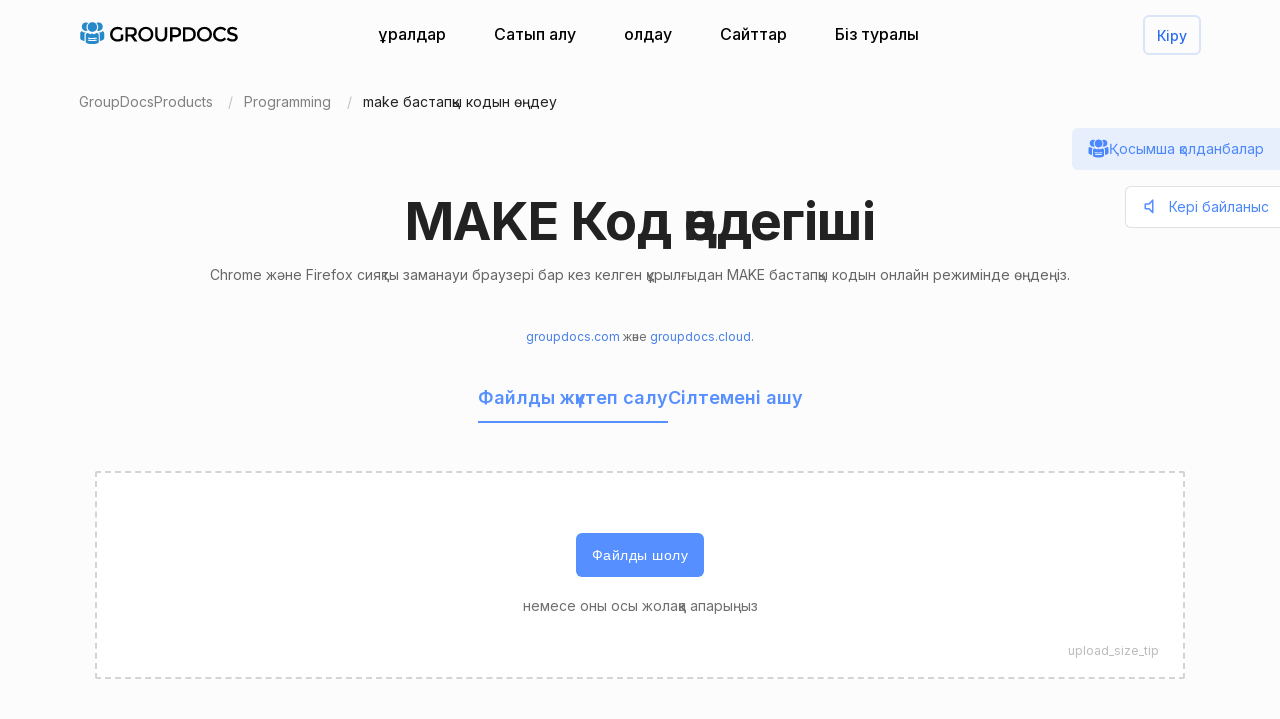

--- FILE ---
content_type: text/html; charset=utf-8
request_url: https://products.groupdocs.app/kk/editor/make
body_size: 118009
content:




<!DOCTYPE html>
<html lang="kk">
<head>
   
    
<meta name="viewport" content="width=device-width, initial-scale=1.0" />
<meta http-equiv="content-type" content="text/html; charset=utf-8" />
<meta http-equiv="X-UA-Compatible" content="IE=edge" />
<meta name="author" content="GroupDocs" />

    


    
    
<title>Онлайн Format бастапқы код өңдегіші | Тегін GroupDocs қолданбалары</title>
<meta name="description" content="Тегін онлайн веб-бағдарланған тілдер мен түзетулер бастапқы код редакторы. Жетілдірілген веб негізіндегі IDE көмегімен өңделген HTML, CSS, JavaScript бастапқы код файлдарын қараңыз, кодты жазыңыз, экспорттаңыз және сақтаңыз.">
<meta name="keywords" content="Тегін онлайн HTML редакторы, MHTML редакторы, CSS редакторы, JavaScript редакторы, JS редакторы, LESS редакторы, SASS редакторы.">

    
<meta property="og:type" content="article" />
<meta property="og:site_name" content="GroupDocs Apps" />
<meta property="og:title" content="MAKE Код өңдегіші">
<meta property="og:description" content="Тегін онлайн веб-бағдарланған тілдер мен түзетулер бастапқы код редакторы. Жетілдірілген веб негізіндегі IDE көмегімен өңделген HTML, CSS, JavaScript бастапқы код файлдарын қараңыз, кодты жазыңыз, экспорттаңыз және сақтаңыз.">
<meta property="og:image" content="https://img.youtube.com/vi/sglNsWlwIy8/1.jpg">
<meta property="og:url" content="http://products.groupdocs.app/editor/kk/make">

    
<meta name="twitter:card" content="app" />
<meta name="twitter:site" content="@groupdocsapp" />
<meta name="twitter:creator" content="@groupdocsapp" />
<meta name="twitter:title" content="MAKE Код өңдегіші">
<meta name="twitter:text:title" content="MAKE Код өңдегіші">
<meta name="twitter:description" content="Тегін онлайн веб-бағдарланған тілдер мен түзетулер бастапқы код редакторы. Жетілдірілген веб негізіндегі IDE көмегімен өңделген HTML, CSS, JavaScript бастапқы код файлдарын қараңыз, кодты жазыңыз, экспорттаңыз және сақтаңыз.">
<meta name="twitter:image" content="https://img.youtube.com/vi/sglNsWlwIy8/1.jpg">
    
    <link rel="canonical" href="https://products.groupdocs.app/kk/editor/make" />

        <link rel="alternate" href="https://products.groupdocs.app/editor/make" hreflang="x-default" />
        <link rel="alternate" href="https://products.groupdocs.app/editor/make" hreflang="en" />
        <link rel="alternate" href="https://products.groupdocs.app/am/editor/make" hreflang="am" />
        <link rel="alternate" href="https://products.groupdocs.app/ar/editor/make" hreflang="ar" />
        <link rel="alternate" href="https://products.groupdocs.app/bg/editor/make" hreflang="bg" />
        <link rel="alternate" href="https://products.groupdocs.app/ca/editor/make" hreflang="ca" />
        <link rel="alternate" href="https://products.groupdocs.app/cs/editor/make" hreflang="cs" />
        <link rel="alternate" href="https://products.groupdocs.app/da/editor/make" hreflang="da" />
        <link rel="alternate" href="https://products.groupdocs.app/de/editor/make" hreflang="de" />
        <link rel="alternate" href="https://products.groupdocs.app/el/editor/make" hreflang="el" />
        <link rel="alternate" href="https://products.groupdocs.app/es/editor/make" hreflang="es" />
        <link rel="alternate" href="https://products.groupdocs.app/et/editor/make" hreflang="et" />
        <link rel="alternate" href="https://products.groupdocs.app/fa/editor/make" hreflang="fa" />
        <link rel="alternate" href="https://products.groupdocs.app/fi/editor/make" hreflang="fi" />
        <link rel="alternate" href="https://products.groupdocs.app/fr/editor/make" hreflang="fr" />
        <link rel="alternate" href="https://products.groupdocs.app/he/editor/make" hreflang="he" />
        <link rel="alternate" href="https://products.groupdocs.app/hi/editor/make" hreflang="hi" />
        <link rel="alternate" href="https://products.groupdocs.app/hr/editor/make" hreflang="hr" />
        <link rel="alternate" href="https://products.groupdocs.app/hu/editor/make" hreflang="hu" />
        <link rel="alternate" href="https://products.groupdocs.app/id/editor/make" hreflang="id" />
        <link rel="alternate" href="https://products.groupdocs.app/it/editor/make" hreflang="it" />
        <link rel="alternate" href="https://products.groupdocs.app/ja/editor/make" hreflang="ja" />
        <link rel="alternate" href="https://products.groupdocs.app/kk/editor/make" hreflang="kk" />
        <link rel="alternate" href="https://products.groupdocs.app/ko/editor/make" hreflang="ko" />
        <link rel="alternate" href="https://products.groupdocs.app/lt/editor/make" hreflang="lt" />
        <link rel="alternate" href="https://products.groupdocs.app/lv/editor/make" hreflang="lv" />
        <link rel="alternate" href="https://products.groupdocs.app/ms/editor/make" hreflang="ms" />
        <link rel="alternate" href="https://products.groupdocs.app/nl/editor/make" hreflang="nl" />
        <link rel="alternate" href="https://products.groupdocs.app/pl/editor/make" hreflang="pl" />
        <link rel="alternate" href="https://products.groupdocs.app/pt/editor/make" hreflang="pt" />
        <link rel="alternate" href="https://products.groupdocs.app/ro/editor/make" hreflang="ro" />
        <link rel="alternate" href="https://products.groupdocs.app/ru/editor/make" hreflang="ru" />
        <link rel="alternate" href="https://products.groupdocs.app/sk/editor/make" hreflang="sk" />
        <link rel="alternate" href="https://products.groupdocs.app/sl/editor/make" hreflang="sl" />
        <link rel="alternate" href="https://products.groupdocs.app/sv/editor/make" hreflang="sv" />
        <link rel="alternate" href="https://products.groupdocs.app/th/editor/make" hreflang="th" />
        <link rel="alternate" href="https://products.groupdocs.app/tr/editor/make" hreflang="tr" />
        <link rel="alternate" href="https://products.groupdocs.app/uk/editor/make" hreflang="uk" />
        <link rel="alternate" href="https://products.groupdocs.app/vi/editor/make" hreflang="vi" />
        <link rel="alternate" href="https://products.groupdocs.app/zh/editor/make" hreflang="zh" />
        <link rel="alternate" href="https://products.groupdocs.app/zh-hant/editor/make" hreflang="zh-hant" />
        <link rel="alternate" href="https://products.groupdocs.app/hy/editor/make" hreflang="hy" />
        <link rel="alternate" href="https://products.groupdocs.app/ka/editor/make" hreflang="ka" />
        <link rel="alternate" href="https://products.groupdocs.app/ur/editor/make" hreflang="ur" />



    
<link rel="shortcut icon" href="/favicon.ico">
<link rel="apple-touch-icon" sizes="180x180" href="/img/apple-touch-icon.png">
<link rel="icon" type="image/png" sizes="32x32" href="/img/favicon-32.png">
<link rel="icon" type="image/png" sizes="16x16" href="/img/favicon-16.png">
<meta name="theme-color" content="#ffffff">
<meta name="msapplication-config" content="/browserconfig.xml" />
<link rel="manifest" href="/site.webmanifest">

    


    

<link rel="preconnect" href="https://fonts.googleapis.com">
<link rel="preconnect" href="https://fonts.gstatic.com" crossorigin>

    <link rel="preload" href="https://fonts.googleapis.com/css2?family=Inter:wght@400;500;600;700&display=block" as="style">
    <link href="https://fonts.googleapis.com/css2?family=Inter:wght@400;500;600;700&display=block" rel="stylesheet">



    
<link rel="preload" href="/editor/_content/groupdocs.apps.ui.controls/img/icons.svg" as="image" />

    <link rel="stylesheet" href="/editor/_content/groupdocs.apps.ui.controls/css/groupdocs-apps.min.css?v=8.1.33.0" />








    <link rel="stylesheet" href="/editor/css-redesign/editor.css?v=leiWdaACwTJPgkcZV6mbdOF94Opai3HI9FnZg51knlc" />

    



</head>


<body>
    <div class="gd-root">

        

<div class="gd-header" onclick="">
    <div class="gd-header__content">

        <div class="gd-header__menu-btn">
            <div id="gd_mobile_menu_btn" class="gd-menu-btn gd-menu-btn--squeeze">
                <span class="gd-menu-btn-box">
                    <span class="gd-menu-btn-inner"></span>
                </span>
            </div>
        </div>


        <div class="gd-header__brand">
            <a href="/kk"> <img src="/editor/_content/groupdocs.apps.ui.controls/img/groupdocs.svg?v=8.1.33.0" alt="Groupdocs logo" /> </a>
        </div>

        <div class="gd-header__menu">
            <div class="gd-header__menu-inner">
                <ul class="gd-menu">
                    <li class="gd-menu__item">
                        <a href="/kk" rel="nofollow">Құралдар</a>

                        <div class="gd-menu__sub gd-menu__sub--wide gd-init-hidden">
                            <ul class="gd-menu__sub-list">
                                <li>
                                    <a href="/total" rel="nofollow"><em>GroupDocs.Total <b>Өнім отбасы</b></em></a>
                                </li>
                                <li>
                                    <a href="/kk/viewer" rel="nofollow"><em>GroupDocs.Viewer <b>Өнім шешімі</b></em></a>
                                </li>

                                <li>
                                    <a href="/kk/conversion" rel="nofollow"><em>GroupDocs.Conversion <b>Өнім шешімі</b></em></a>
                                </li>
                                <li>
                                    <a href="/kk/scanner" rel="nofollow"><em>GroupDocs.Scanner <b>Өнім шешімі</b></em></a>
                                </li>
                                <li>
                                    <a href="/kk/signature" rel="nofollow"><em>GroupDocs.Signature <b>Өнім шешімі</b></em></a>
                                </li>
                                <li>
                                    <a href="/kk/metadata" rel="nofollow"><em>GroupDocs.Metadata <b>Өнім шешімі</b></em></a>
                                </li>
                                <li>
                                    <a href="/kk/comparison" rel="nofollow"><em>GroupDocs.Comparison <b>Өнім шешімі</b></em></a>
                                </li>
                                <li>
                                    <a href="/kk/parser" rel="nofollow"><em>GroupDocs.Parser <b>Өнім шешімі</b></em></a>
                                </li>
                                <li>
                                    <a href="/kk/generator" rel="nofollow"><em>GroupDocs.Generator <b>Өнім шешімі</b></em></a>
                                </li>
                                <li>
                                    <a href="/kk/editor" rel="nofollow"><em>GroupDocs.Editor <b>Өнім шешімі</b></em></a>
                                </li>
                                <li>
                                    <a href="/kk/merger" rel="nofollow"><em>GroupDocs.Merger <b>Өнім шешімі</b></em></a>
                                </li>
                                <li>
                                    <a href="/redaction" rel="nofollow"><em>GroupDocs.Redaction <b>Өнім шешімі</b></em></a>
                                </li>
                                <li>
                                    <a href="/kk/splitter" rel="nofollow"><em>GroupDocs.Splitter <b>Өнім шешімі</b></em></a>
                                </li>
                                <li>
                                    <a href="/translation" rel="nofollow"><em>GroupDocs.Translation <b>Өнім шешімі</b></em></a>
                                </li>
                                <li>
                                    <a href="/rewriter" rel="nofollow"><em>GroupDocs.Rewriter <b>Өнім шешімі</b></em></a>
                                </li>
                                <li>
                                    <a href="/kk/unlock" rel="nofollow"><em>GroupDocs.Unlock <b>Өнім шешімі</b></em></a>
                                </li>
                                <li>
                                    <a href="/kk/watermark" rel="nofollow"><em>GroupDocs.Watermark <b>Өнім шешімі</b></em></a>
                                </li>
                                <li>
                                    <a href="/kk/search" rel="nofollow"><em>GroupDocs.Search <b>Өнім шешімі</b></em></a>
                                </li>
                                <li>
                                    <a href="/annotation" rel="nofollow"><em>GroupDocs.Annotation <b>Өнім шешімі</b></em></a>
                                </li>

                                <li>
                                    <a href="/assembly" rel="nofollow"><em>GroupDocs.Assembly <b>Өнім шешімі</b></em></a>
                                </li>
                                <li>
                                    <a href="/kk/compress" rel="nofollow"><em>GroupDocs.Compress <b>Өнім шешімі</b></em></a>
                                </li>

                            </ul>

                            <a class="gd-menu-promo" href="https://products.groupdocs.com/?utm_source=api-promo-menu" onclick="gaAppEvent('menu_api_promo_click')" rel="nofollow" target="_blank">
                            <div class="gd-menu-promo__content">
                            <i></i>
                                    <b>API қол жетімді</b>
                                    <span>—  Қолданбаларыңызға құжаттарды өңдеуді қосыңыз </span>
                            </div>
                            </a> 
                        </div>
                       

                        

                    </li>

                    <li class="gd-menu__item">
                            <a id="gd_menu_purchase" href="/kk/pricing?utm_campaign=editor" onclick="gaAppEvent('menu_purchase_click')" rel="nofollow">Сатып алу</a>
                            <div class="gd-menu__sub gd-init-hidden">
                                <ul class="gd-menu__sub-list">
                                    <li><a id="gd_menu_buy" href="/kk/pricing?utm_campaign=editor" onclick="gaAppEvent('menu_buy_click')" rel="nofollow">Қазір сатып ал</a> </li>
                                    <li><a id="gd_menu_pricing" href="/kk/pricing?utm_campaign=editor" onclick="gaAppEvent('menu_pricing_click')" rel="nofollow">Баға туралы ақпарат</a></li>
                                    <li><a href="https://purchase.groupdocs.app/policies/" rel="nofollow" onclick="gaAppEvent('menu_policies_click')">Саясаттар</a></li>
                                    <li><a href="https://purchase.groupdocs.app/faqs/" rel="nofollow" onclick="gaAppEvent('menu_faq_click')">Жиі қойылатын сұрақтар</a></li>
                                </ul>
                            </div>
                           
                    </li>
                    <li class="gd-menu__item">
                        <a href="https://forum.groupdocs.app" rel="nofollow">Қолдау</a>
                        <div class="gd-menu__sub gd-init-hidden">
                        <ul class="gd-menu__sub-list">
                            <li><a href="https://source.groupdocs.app" rel="nofollow">Бастапқы код</a> </li>
                            <li><a href="https://forum.groupdocs.app" rel="nofollow">Тегін қолдау</a></li>
                            <li><a href="https://downloads.groupdocs.app" rel="nofollow">Тегін жүктеу</a></li>
                            <li><a href="https://groupdocs-free-consulting.github.io" rel="nofollow">Тегін кеңес беру</a> </li>
                            <li><a href="https://blog.groupdocs.app" rel="nofollow">Қожалдама</a></li>
                            <li><a href="https://status.groupdocs.app" rel="nofollow">Мәртебе</a></li>
                    
                        </ul>

                        </div>
                    </li>
                    <li class="gd-menu__item">
                        <a href="https://websites.groupdocs.app" rel="nofollow">Сайттар</a>
                        <div class="gd-menu__sub gd-init-hidden">
                        <ul class="gd-menu__sub-list">
                            <li><a href="https://websites.groupdocs.app/aspose/com" rel="nofollow">aspose.com</a></li>
                            <li><a href="https://websites.groupdocs.app/aspose/cloud" rel="nofollow">aspose.cloud</a></li>
                            <li><a href="https://websites.groupdocs.app/aspose/app" rel="nofollow">aspose.app</a></li>
                            <li><a href="https://websites.groupdocs.app/aspose/org" rel="nofollow">aspose.org</a></li>
                            <li><a href="https://websites.groupdocs.app/aspose/dev" rel="nofollow">aspose.dev</a></li>
                            <li><a href="https://websites.groupdocs.app/aspose/ai" rel="nofollow">aspose.ai</a></li>
                            <li><a href="https://websites.groupdocs.app/groupdocs/com" rel="nofollow">groupdocs.com</a></li>
                            <li><a href="https://websites.groupdocs.app/groupdocs/cloud" rel="nofollow">groupdocs.cloud</a></li>
                            <li><a href="https://websites.groupdocs.app/groupdocs/app" rel="nofollow">groupdocs.app</a></li>
                            <li><a href="https://websites.groupdocs.app/conholdate/com" rel="nofollow">conholdate.com</a></li>
                            <li><a href="https://websites.groupdocs.app/conholdate/cloud" rel="nofollow">conholdate.cloud</a></li>
                            <li><a href="https://websites.groupdocs.app/conholdate/app" rel="nofollow">conholdate.app</a></li>

                        </ul>
                        </div>
                    </li>
                    <li class="gd-menu__item">
                        <a href="https://about.groupdocs.app" rel="nofollow">Біз туралы</a>
                        <div class="gd-menu__sub gd-init-hidden">
                        <ul class="gd-menu__sub-list ">
                            <li><a href="https://about.groupdocs.app" rel="nofollow">Біз туралы</a></li>
                            <li><a href="https://about.groupdocs.app/contact" rel="nofollow">Байланысу</a></li>
                            <li><a href="https://about.groupdocs.app/legal" rel="nofollow">Ресми</a></li>
                            <li><a href="https://about.groupdocs.app/events" rel="nofollow">Оқиғалар</a></li>
                            <li><a href="https://about.groupdocs.app/acquisition" rel="nofollow">Алу</a></li>
                            </ul>
                        </div>
                        </li>

                </ul>
            </div>
        </div>
        <div class="gd-header__buttons">
       
          <div id="gd_account_login" class="hidden  gd-animation-fadein">
                <a class="gd-acount-login__btn" href="javascript:;" onclick="gdAuth.login()">Кіру</a>
            </div>

            <div id="gd_account_auth" class="gd-account hidden" onclick="">
                <svg class="gd-account__icon"><use xlink:href="/editor/_content/groupdocs.apps.ui.controls/img/account-icons.svg?v=8.1.33.0#person"></use></svg>
                <div id="gd_account_name" class="gd-account__name ">User</div>

                <div class="gd-account-menu gd-init-hidden">
                    <ul>
                            <li id="gd_account_premium" class="gd-account-menu__icon gd-account-menu__icon--premium hidden"><a id="gd_user_menu_pricing" href="/kk/pricing?utm_campaign=editor" onclick="gaAppEvent('user_menu_upgrade_premium_click')" target="_blank" rel="nofollow">Премиумға жаңартыңыз</a> </li>
                            <li id="gd_account_dashboard" class="gd-account-menu__icon gd-account-menu__icon--premium hidden"><a id="gd_user_menu_dashboard" href="https://products.groupdocs.app/dashboard" onclick="gaAppEvent('user_menu_dashboard_click')" target="_blank" rel="nofollow">Бақылау тақтасы</a> </li>
                            <li id="gd_account_forum" class="gd-account-menu__icon gd-account-menu__icon--forum hidden"><a id="gd_user_menu_forum" href="https://forum.groupdocs.app/" onclick="gaAppEvent('user_menu_forum_click')" target="_blank" rel="nofollow">Қолдау форумы</a> </li>
                            <li><a class="js-select-lang" href="javascript:;">Тілді таңдаңыз</a>

                                <span class="gd-account-menu__lang">kk</span>
                            </li>

                            <li class="gd-account-menu__separator"></li>
                        <li class="gd-account-menu__icon gd-account-menu__icon--logout"><a href="javascript:;" onclick="gdAuth.logout()">Шығу</a> </li>
                    </ul>
                </div>
            </div>
            
                    

        </div>
    </div>

    <div id="gd_mobile_menu" class="gd-mobile-menu">

        <ul class="gd-mobile-menu__list">
            <li><a href="/" rel="nofollow">Құралдар</a></li>
                <li><a id="gd_mobile_menu_pricing" href="/kk/pricing?utm_campaign=editor" rel="nofollow">Сатып алу</a></li>
            <li><a href="https://forum.groupdocs.app" rel="nofollow">Тегін қолдау</a></li>
            <li><a href="https://downloads.groupdocs.app" rel="nofollow">Тегін жүктеу</a></li>
            <li><a href="https://websites.groupdocs.app" rel="nofollow">Сайттар</a></li>
            <li><a href="https://about.groupdocs.app" rel="nofollow">Біз туралы</a></li>
        </ul>

    </div>


</div>


        
        









<script type="application/ld+json">
{
  "@context": "https://schema.org",
  "@graph": [    
    {
      "@type": "SoftwareApplication",
      "applicationCategory": [
        "WebApplication",
        "BusinessApplication",
        "BrowserApplication"
      ],
      "operatingSystem": [
        "Windows, iOS, Linux, Android"
      ],
      "softwareVersion": "21.1.0",
      "softwareHelp": "https://docs.groupdocs.com/editor/net/",
      "softwareRequirements": "https://docs.groupdocs.com/editor/net/system-requirements/",
      "offers": {
        "@type": "Offer",
        "price": 0,
        "priceCurrency": "USD"
      },
          "datePublished": "2026-01-27",
      "isFamilyFriendly": true,
      "isAccessibleForFree": true,
      "creator": {
             "@id": "https://about.aspose.com/"
      },
      "inLanguage": {
        "@type": "Language",
            "name": "Kazakh",
            "alternateName": "kk"
      },
      "aggregateRating": {
        "@type": "AggregateRating",
        "reviewCount": "10961",
            "ratingCount": "81871",
        "bestRating": "5",
        "ratingValue": "4.7",
        "worstRating": "1",
        "@id": "https://products.groupdocs.app/editor#aggregateratingapp"
      },
              "name": "Онлайн Format бастапқы код өңдегіші | Тегін GroupDocs қолданбалары",
      "description": "Тегін онлайн веб-бағдарланған тілдер мен түзетулер бастапқы код редакторы. Жетілдірілген веб негізіндегі IDE көмегімен өңделген HTML, CSS, JavaScript бастапқы код файлдарын қараңыз, кодты жазыңыз, экспорттаңыз және сақтаңыз.",
      "url": "https://products.groupdocs.app/kk/editor/make",
      "sameAs": [
        "https://en.wikipedia.org/wiki/Online_rich-text_editor"
      ],
      "@id": "https://products.groupdocs.app/kk/editor/make#app"
    },
    {
      "@type": "HowTo",
      "estimatedCost": {
        "@type": "MonetaryAmount",
        "currency": "USD",
        "value": "0"
      },
      "totalTime": "PT1M",
      "tool": {
        "@type": "HowToTool",
        "name": "A Web browser"
      },
      "supply": [
        {
          "@type": "HowToSupply",
              "name": "Тегін онлайн веб-бағдарланған тілдер мен түзетулер бастапқы код редакторы. Жетілдірілген веб негізіндегі IDE көмегімен өңделген HTML, CSS, JavaScript бастапқы код файлдарын қараңыз, кодты жазыңыз, экспорттаңыз және сақтаңыз."
        }
      ],
          "step": [

            {
            "@type": "HowToStep",
            "position": "1",
            "text": "Файлды жүктеп салу немесе файлды сүйреп апару үшін файлды тастау аймағының ішіне басыңыз.",
            "isFamilyFriendly": true,
            "isAccessibleForFree": true,
            "creator": {
            "@id": "https://about.aspose.com/"
            },
            "name": "Файлды жүктеп салу немесе файлды сүйреп апару үшін файлды тастау аймағының ішіне басыңыз.",
            "image": {
            "@type": "ImageObject",
            "url": "https://products.groupdocs.app/editor/img/howto/step1.png",
            "height": "500",
            "width": "800"
            },
            "url": "https://products.groupdocs.app/kk/editor/make#howto"
            }
            ,
            {
            "@type": "HowToStep",
            "position": "2",
            "text": "Мазмұнды көру, өңдеу, көшіру немесе лезде сақтау үшін файл автоматты түрде өңделеді, пішімделеді, бөлектеледі және әдеміленеді.",
            "isFamilyFriendly": true,
            "isAccessibleForFree": true,
            "creator": {
            "@id": "https://about.aspose.com/"
            },
            "name": "Мазмұнды көру, өңдеу, көшіру немесе лезде сақтау үшін файл автоматты түрде өңделеді, пішімделеді, бөлектеледі және әдеміленеді.",
            "image": {
            "@type": "ImageObject",
            "url": "https://products.groupdocs.app/editor/img/howto/step2.png",
            "height": "500",
            "width": "800"
            },
            "url": "https://products.groupdocs.app/kk/editor/make#howto"
            }
            ,
            {
            "@type": "HowToStep",
            "position": "3",
            "text": "Көріністі қарау, өңдеу, реттеу, мазмұнды экспорттау, түпнұсқа және өңделген файлды жүктеп алу.",
            "isFamilyFriendly": true,
            "isAccessibleForFree": true,
            "creator": {
            "@id": "https://about.aspose.com/"
            },
            "name": "Көріністі қарау, өңдеу, реттеу, мазмұнды экспорттау, түпнұсқа және өңделген файлды жүктеп алу.",
            "image": {
            "@type": "ImageObject",
            "url": "https://products.groupdocs.app/editor/img/howto/step3.png",
            "height": "500",
            "width": "800"
            },
            "url": "https://products.groupdocs.app/kk/editor/make#howto"
            }
                      ],
      "isFamilyFriendly": true,
      "isAccessibleForFree": true,
      "creator": {
        "@id": "https://about.aspose.com/"
      },
      "name": "Бағдарламалау тілінің бастапқы кодын немесе бастапқы код өңдегіш қолданбасын пайдаланып белгілеу кодын HTML белгілеуді қалай көруге, өңдеуге және экспорттауға болады",
      "description": "Тегін онлайн веб-бағдарланған тілдер мен түзетулер бастапқы код редакторы. Жетілдірілген веб негізіндегі IDE көмегімен өңделген HTML, CSS, JavaScript бастапқы код файлдарын қараңыз, кодты жазыңыз, экспорттаңыз және сақтаңыз.",
      "url": "https://products.groupdocs.app/kk/editor/make#howto"
    },

    { "@id": "https://about.aspose.com/", "@type": "Organization", "name": "Aspose Pty Ltd", "alternateName": "Aspose Pty Ltd", "legalName": "Aspose Pty Ltd", "logo": { "@type": "ImageObject", "url": "https://cms.admin.containerize.com/templates/aspose/apple-touch-icon.png", "height": "180", "width": "180" }, "image": { "@type": "ImageObject", "url": "https://cms.admin.containerize.com/templates/aspose/apple-touch-icon.png", "height": "180", "width": "180" }, "url": "https://www.aspose.com/", "address": { "@type": "PostalAddress", "addressLocality": "Lane Cove, NSW", "postalCode": "2066, Australia", "streetAddress": "Suite 163, 79 Longueville Road, Lane Cove" }, "email": "mailto:sales@groupdocs.com", "telephone": "+19033061676", "sameAs": [ "https://www.facebook.com/groupdocs", "https://twitter.com/groupdocs", "https://www.youtube.com/channel/UCSRRI9t9ooReVo82e1d1a0g", "https://www.linkedin.com/company/groupdocsapp/" ], "contactPoint": [ { "@type": "ContactPoint", "telephone": "+19033061676", "contactType": [ "customer service", "technical support", "billing support", "bill payment", "credit card support" ], "contactOption": "http://schema.org/TollFree", "areaServed": [ "USA" ], "availableLanguage": [ "English" ] }, { "@type": "ContactPoint", "telephone": "+441416288900", "contactType": [ "customer service", "technical support", "billing support", "bill payment", "credit card support" ], "contactOption": "http://schema.org/TollFree", "areaServed": [ "Europe" ], "availableLanguage": [ "English" ] }, { "@type": "ContactPoint", "telephone": "+61280066987", "contactType": [ "customer service", "technical support", "billing support", "bill payment", "credit card support" ], "contactOption": "http://schema.org/TollFree", "areaServed": [ "Australia" ], "availableLanguage": [ "English" ] } ], "award": [ "Top 5 Best Selling Publisher Award 2012" ] } ,

    {"@context":"https://schema.org",
    "@type":"VideoObject",
    "name":"Online Document Editor | Free GroupDocs Apps",
    "description":"Free online DOC, DOCX, DOCM, DOT, DOTX, DOTM, RTF, ODT, OTT document editor. View, edit and save edited DOC, DOCX, DOCM, DOT, DOTX, DOTM, RTF, ODT, OTT files online in different formats with advanced WYSIWYG editor.",
    "thumbnailUrl":["https://img.youtube.com/vi/sglNsWlwIy8/1.jpg"],
    "uploadDate":"2020-10-11","duration":"PT1M11S",
    "contentUrl":"https://www.youtube.com/watch?v=sglNsWlwIy8",
    "hasPart":[{"@type":"Clip","name":"Introduction","startOffset":"0","endOffset":"12","url":"https://www.youtube.com/watch?v=sglNsWlwIy8&t=0"},
    {"@type":"Clip","name":"How to upload files","startOffset":"12","endOffset":"23","url":"https://www.youtube.com/watch?v=sglNsWlwIy8&t=12"},
    {"@type":"Clip","name":"Open for editing","startOffset":"23","endOffset":"54","url":"https://www.youtube.com/watch?v=sglNsWlwIy8&t=23"},
    {"@type":"Clip","name":"Download and review the result","startOffset":"54","endOffset":"60","url":"https://www.youtube.com/watch?v=sglNsWlwIy8&t=54"},
    {"@type":"Clip","name":"Use more product","startOffset":"60","endOffset":"71","url":"https://www.youtube.com/watch?v=sglNsWlwIy8&t=60"}]}
      ]
}
</script>


<div class="gd-container">
    
<ol class="gd-breadcrumbs" itemscope="" itemtype="https://schema.org/BreadcrumbList">
    <li itemprop="itemListElement" itemscope="" itemtype="https://schema.org/ListItem">
        <a rel="nofollow noopener" onclick='gaEvNav("BCL to products.groupdocs.app");' href="https://products.groupdocs.app/" itemprop="item">
            <span itemprop="name">GroupDocsProducts</span>
        </a>
        <meta itemprop="position" content="1">
    </li>
    <li itemprop="itemListElement" itemscope="" itemtype="https://schema.org/ListItem">
        <a rel="nofollow noopener" onclick='gaEvNav("BCL to family");' href="https://products.groupdocs.app/kk/editor/programming" itemprop="item">
            <span itemprop="name">Programming</span>
        </a>
        <meta itemprop="position" content="2">
    </li>
    <li itemprop="itemListElement" itemscope="" itemtype="https://schema.org/ListItem">
        <span itemprop="name">make бастапқы кодын  өңдеу</span>
        <meta itemprop="position" content="3">
    </li>
</ol>

</div>


<div class="gd-container ">

    


<div class="gd-page-header " onclick="">

    <h1>MAKE Код өңдегіші</h1>
    <h2>Chrome және Firefox сияқты заманауи браузері бар кез келген құрылғыдан MAKE бастапқы кодын онлайн режимінде өңдеңіз.</h2>

      <p class="gd-page-header__powered"><a href="https://www.groupdocs.com" target="_blank" rel="noopener">groupdocs.com</a> және <a href="https://www.groupdocs.cloud арқылы қамтамасыз етілген. " target="_blank" rel="noopener">groupdocs.cloud</a>.</p>

</div>

    

<ul id="toggle_buttons" class="gd-upload-mode">
    <li id="file_button" class="selected" onclick="showFileUploader()"> Файлды жүктеп салу</li>
    <li id="url_button" onclick="showURLUploader()"> Сілтемені ашу</li>
</ul>


<div class="gd-app-form">
    

<div id="alertMessage" class="gd-alert alert-danger hidden">
    <label></label>
    <button type="button" class="gd-alert__btn" data-dismiss="alert" aria-label="Close">
        <svg><use xlink:href="/editor/_content/groupdocs.apps.ui.controls/img/icons.svg?v=8.1.33.0#close"></use></svg>
    </button>
</div>


    <div id="file_panel">

        


<div class="gd-upload " id="divMainForm">
    <form  id="UploadFile" name="files" method="POST" enctype="multipart/form-data" >
        <div class="gd-upload__box" id="filedrop-228e42dc-20fd-4f33-a257-28ee8b45560b" data-nosnippet="">
           
            <button id="UploadBtn" class="gd-upload__btn">Файлды шолу</button>

                <div id="UploadTip"  class="gd-upload__tip">немесе оны осы жолаққа апарыңыз</div>


            <div id="UploadProgress" class="gd-upload__tip gd-upload__tip--progress hidden"></div>
            <input type="file"
                   onclick="gaEventFileUpload()"
                   class="js-fileinput gd-upload__fileinput"
                   id="UploadFileInput-228e42dc-20fd-4f33-a257-28ee8b45560b"
                   name="UploadFileInput-228e42dc-20fd-4f33-a257-28ee8b45560b"
                   accept=".make"
                   >


                <div class="gd-upload__size-tip">upload_size_tip</div>
                  
        </div>
       
    </form>





<p id="UploadLegal" class="gd-upload__legal">
Файлдарды жүктеп салу немесе біздің қызметті пайдалану арқылы сіз біздің <a href="https://about.groupdocs.app/legal/tos" target="_blank" rel="noopener nofollow">Қызмет көрсету шарттарымен</a> келісесіз. және <a href="https://about.groupdocs.app/legal/privacy-policy" target="_blank" rel="noopener nofollow">Құпиялылық саясаты</a>.
</p>


   




    <div class="gd-upload__stat" data-nosnippet>
        Біз жалпы өлшемі <i id='productMetricSize'>4 335 441</i> Мбайт болатын <i id='productMetricFiles'>3 328 591</i> файлды өңдедік
    </div>

</div>


    </div>

    <div id="url_panel" class="hidden">
        <div class="gd-form">

            <h2 class="gd-form__header">Сілтеме арқылы файлды ашыңыз</h2>

            <div class="gd-form__url-box">
                <input class="gd-form__url" type="url" id="uploadUrl" maxlength="512" required placeholder="URL мекенжайын осы жерге қойыңыз">
                <button class="gd-form__url-btn" onclick="openUrl();">Ашық</button>
            </div>


       </div>
    </div>


</div>


</div>




<div class="gd-container-ext gd-container--no-padding">
   
    



 <div class="gd-about">
        <div class="gd-about__text">
            <h3 class="gd-about__header">Редактор қолданбасы туралы</h3>
            
            <p>Кез келген жалпы бағдарламалау тілінде, сценарий тілінде немесе белгілеулерде жазылған бастапқы коды бар файлдарды қарау және өңдеу қажет болса және кодты пішімдеу, синтаксисті бөлектеу, жақшаларды сәйкестендіру, жасырын таңбаларды көрсету, код сияқты барлық заманауи мүмкіндіктерді қолдау қажет болса. бүктеу/ашу, жолды орау, HTML-ге экспорттау және т.б. блоктар, содан кейін онлайн GroupDocs бастапқы код редакторы сізге қажет нәрсе!</p><p>Мүлдем тегін және тіркеуді қажет етпейтін онлайн бастапқы код өңдегішімен жүктеп салу пішініне қажетті файлды оңай сүйреп апаруға, бастапқы кодты дәл осы жерде шолғышта өңдеуге, содан кейін өңделген нұсқаны жүктеп алуға болады. оны жергілікті түрде сақтаңыз.</p><p>Бастапқы код редакторының тағы бір артықшылығы оның веб-негізделген сипаты; сондықтан ол мүлдем портативті және көп платформалы — сізге тек плагиндері жоқ кәдімгі веб-шолғыш қажет және оны қай платформада пайдалансаңыз да қажет: жұмыс үстелі компьютері немесе смартфон, Windows, Linux немесе macOS, Android немесе iOS.</p>

            <a id="gd_video_btn" class="gd-about__video"  href="javascript:;" >Бейнені тексеру</a>

        </div>
        <div class="gd-about__picture  js-lazy-img" style="background-image: url(/editor/img-redesign/about-init-bg.webp)" data-lazy-img="/editor/img-redesign/about-bg.webp">
        </div>

</div>

</div>


<div class="gd-container gd-section">
    

<a class="gd-api-promo-link" rel="nofollow" target="_blank" href="https://products.groupdocs.com/editor/?utm_source=api-promo" onclick="gaAppEvent('api_promo_clicked')">
<div class="gd-api-promo">
        <div class="gd-api-promo__image" ></div>

    <div class="gd-api-promo__content">
        <h3>API интерфейстері қолжетімді</h3>
        <p>PDF, Microsoft Office, HTML және кескін файлдарын өңдеуге арналған қуатты редактор API.
GroupDocs.Editor API интерфейстері .NET, Java және көптеген басқа платформалар мен тілдер үшін қол жетімді.</p>
        <span>Көбірек білу үшін</span>
    </div>

</div>
</a>

</div>




<div class=" gd-container-ext">
    



<div class="gd-file-formats ">
    <div class="gd-file-format ">
        <div class="gd-file-format__icon">
            <span class="gd-file-format__icon-name ">MAKE </span>
        </div>
        
        <h3 class="gd-text-header gd-file-format__name">Makefile сценарийі </h3>
        <p class="gd-file-format__descr"> .make кеңейтімі бар файлдар Make құрастыруды автоматтандыру құралы пайдаланатын сценарийлер болып табылады.</p>
            <a class="gd-file-format__btn" target="_blank" onclick="gaEventNavigateToFormatInfo();" rel="noopener nofollow" href="https://en.wikipedia.org/wiki/Makefile">Толығырақ оқыңыз</a>

    </div>
</div>

</div>




<div id="howto" class="gd-container gd-section">

    <div class="gd-text-subheader">Ол қалай жұмыс істейді</div>
    <h3 class="gd-text-header">Бағдарламалау тілінің бастапқы кодын немесе бастапқы код өңдегіш қолданбасын пайдаланып белгілеу кодын HTML белгілеуді қалай көруге, өңдеуге және экспорттауға болады</h3>

    
<div class="gd-steps">

        <div class="gd-step">
            <div class="gd-step__icon">
                <svg><use xlink:href="/editor/img-redesign/editor-icons.svg#step_1"></use></svg>
            </div>
            <div class="gd-step__number">Қадам 1</div>
            <div class="gd-step__title">Файлды жүктеп салу немесе файлды сүйреп апару үшін файлды тастау аймағының ішіне басыңыз.</div>
        </div>
        <div class="gd-step">
            <div class="gd-step__icon">
                <svg><use xlink:href="/editor/img-redesign/editor-icons.svg#step_2"></use></svg>
            </div>
            <div class="gd-step__number">Қадам 2</div>
            <div class="gd-step__title">Мазмұнды көру, өңдеу, көшіру немесе лезде сақтау үшін файл автоматты түрде өңделеді, пішімделеді, бөлектеледі және әдеміленеді.</div>
        </div>
        <div class="gd-step">
            <div class="gd-step__icon">
                <svg><use xlink:href="/editor/img-redesign/editor-icons.svg#step_3"></use></svg>
            </div>
            <div class="gd-step__number">Қадам 3</div>
            <div class="gd-step__title">Көріністі қарау, өңдеу, реттеу, мазмұнды экспорттау, түпнұсқа және өңделген файлды жүктеп алу.</div>
        </div>

</div>


</div>






<a name="faq"></a>
<div id="Faq" class="gd-container gd-section">

    <div class="gd-text-subheader">FAQ</div>
    <h3 class="gd-text-header">Questions &amp; Answers</h3>

    


 <ul class="gd-faq__list" itemscope="" itemtype="https://schema.org/FAQPage">

            <li class="js-gd-faq gd-faq__list-item opened" itemscope="" itemprop="mainEntity" itemtype="https://schema.org/Question">
                <div class="gd-faq__question">
                    <span itemprop="name">
                     Source Code Editor көмегімен файлды қалай өңдеуге болады?
                    </span>
                    <i class="gd-faq__icon"></i>
                </div>
           
               <div class="gd-faq__answer" itemscope="" itemprop="acceptedAnswer" itemtype="https://schema.org/Answer">
                    <span itemprop="text">
                        Ең алдымен, жергілікті құрылғыдан бастапқы код өңдегішіне файлды жүктеп салу керек. Мұны екі жолмен жасауға болады: «Файлды осында басыңыз немесе тастаңыз» белгісі бар ақ аймаққа файлды сүйреп апарыңыз немесе осы аймақты басыңыз, содан кейін файл шолғышын пайдаланып қалаған файлды таңдаңыз. Файл қосылғаннан кейін жасыл орындалу жолағы өсе бастайды және аяқталған кезде бастапқы код өңдегіші оның ішіндегі файл мазмұнымен ашылады.
                    </span>
                </div>
            </li>
            <li class="js-gd-faq gd-faq__list-item " itemscope="" itemprop="mainEntity" itemtype="https://schema.org/Question">
                <div class="gd-faq__question">
                    <span itemprop="name">
                     Бағдарламалау кодының мазмұнын немесе ол GroupDocs бастапқы код өңдегішінде ашылған кезде оны қалай өңдеуге болады?
                    </span>
                    <i class="gd-faq__icon"></i>
                </div>
           
               <div class="gd-faq__answer" itemscope="" itemprop="acceptedAnswer" itemtype="https://schema.org/Answer">
                    <span itemprop="text">
                        Қысқасы: кез келген басқа WYSIWYG бастапқы код редакторындағы сияқты. Код блоктарын кеңейтуге немесе жиюге, қою кезінде пішімдеуді сақтау үшін HTML белгілеуіндегі кодты экспорттауға, бірнеше редактор тақырыптары арасында ауысуға, қаріп өлшемін таңдауға, толық мәтінді іздеуді орындауға, көрінбейтін таңбаларды қосуға немесе өшіруге және басып шығару шеттерін, кәдімгі қайталау/қайтару операцияларын орындау және т.б.
                    </span>
                </div>
            </li>
            <li class="js-gd-faq gd-faq__list-item " itemscope="" itemprop="mainEntity" itemtype="https://schema.org/Question">
                <div class="gd-faq__question">
                    <span itemprop="name">
                     Бастапқы код жүктелген және ашылған кезде Source Code Editor интернет қосылымын қажет ете ме?
                    </span>
                    <i class="gd-faq__icon"></i>
                </div>
           
               <div class="gd-faq__answer" itemscope="" itemprop="acceptedAnswer" itemtype="https://schema.org/Answer">
                    <span itemprop="text">
                        Иә және жоқ, не істеп жатқаныңызға байланысты. Тұтастай алғанда, Source Code Editor - бұл бір-бірімен байланысатын клиентке негізделген бөлік пен серверге негізделген бөлік бар клиент-сервер веб-бағдарламасы. Бірақ клиенттік жағында көптеген операциялар JavaScript көмегімен жүзеге асырылады және серверге қосылуды қажет етпейді. Құжатты жүктеп, ашқаннан кейін, бастапқы кодты шектеусіз көруге және өңдеуге болады: бұған код мазмұнының көрсетілімін реттеу, HTML белгілеуге экспорттау, іздеу, қайталау/болдырмау және т.б. кіреді. Бірақ бастапқы кодтың түпнұсқа немесе өңделген нұсқаларын сақтау, жүктеп алу үшін интернет байланысы қажет.
                    </span>
                </div>
            </li>
            <li class="js-gd-faq gd-faq__list-item " itemscope="" itemprop="mainEntity" itemtype="https://schema.org/Question">
                <div class="gd-faq__question">
                    <span itemprop="name">
                     Бастапқы код өңдегішіндегі құпиялылық туралы не деуге болады, ол қауіпсіз бе?
                    </span>
                    <i class="gd-faq__icon"></i>
                </div>
           
               <div class="gd-faq__answer" itemscope="" itemprop="acceptedAnswer" itemtype="https://schema.org/Answer">
                    <span itemprop="text">
                        Иә, Source Code Editor қауіпсіз, себебі оның пайдалану сценарийі бастапқы коды бар файлды таңдап, ашуды, оны өңдеуді, содан кейін өңделген нұсқаны сақтауды және жүктеп алуды білдіреді, және бәрі осы. Файлды жүктеп салғаннан кейін, дәл осы жалғыз файлмен байланыстырылатын бірегей URL жасалады. Бұл URL мекенжайын сізден басқа ешкім білмейді, сондықтан 3-ші адам осы URL мекенжайын онымен бөліскенде ғана файлды көре алады. Соңында, пайдаланушы файлдарын серверлерімізде шексіз сақтамаймыз, — жүктеп салынған әрбір файл жүктеп салынғаннан кейін 24 сағаттан кейін серверлерімізден автоматты түрде жойылады және URL мекенжайы белсенді емес болады және келесі жүктеп салынған файлдар үшін қайта өңделмейді.
                    </span>
                </div>
            </li>
            <li class="js-gd-faq gd-faq__list-item " itemscope="" itemprop="mainEntity" itemtype="https://schema.org/Question">
                <div class="gd-faq__question">
                    <span itemprop="name">
                     iPhone, Linux, Mac OS немесе Android жүйесінде бастапқы кодты өңдей аламын ба?
                    </span>
                    <i class="gd-faq__icon"></i>
                </div>
           
               <div class="gd-faq__answer" itemscope="" itemprop="acceptedAnswer" itemtype="https://schema.org/Answer">
                    <span itemprop="text">
                        Бастапқы код өңдегіші веб-бағдарлама болғандықтан, оны заманауи шолғышы мен интернеті бар кез келген құрылғыда ерекше жағдайларсыз пайдалануға болады. Компьютер немесе смартфон, Windows немесе Mac OS, Android немесе iOS, Chrome немесе Firefox, — ол қандай құрылғы, қандай операциялық жүйе орнатылған және қандай браузер пайдаланылғанына қарамастан.
                    </span>
                </div>
            </li>

 </ul>


</div>





<div class="gd-container gd-section">
    <h3 class="gd-text-header">Бастапқы код өңдегішінің басқа пішімдері</h3>
    <p class="gd-text-header-descr">Сондай-ақ көптеген басқа бағдарламалау тілдерін немесе белгілеу пішімдерін өңдеуге болады. Төмендегі толық тізімді қараңыз.</p>
    

<ul class="gd-links-list gd-links-list--col-4">

    <li>
        <a class="gd-links-list__link" href="https://products.groupdocs.app/kk/editor/mobi" onclick="gaEventDiscoverGoToAnotherFormat()">
            MOBI
        </a>
        <div class="gd-links-list__descr">Mobipocket eBook (.mobi)</div>

    </li>
    <li>
        <a class="gd-links-list__link" href="https://products.groupdocs.app/kk/editor/azw3" onclick="gaEventDiscoverGoToAnotherFormat()">
            AZW3
        </a>
        <div class="gd-links-list__descr">Kindle eBook format (.azw3)</div>

    </li>
    <li>
        <a class="gd-links-list__link" href="https://products.groupdocs.app/kk/editor/ppt" onclick="gaEventDiscoverGoToAnotherFormat()">
            PPT
        </a>
        <div class="gd-links-list__descr">PowerPoint Presentation (.ppt)</div>

    </li>
    <li>
        <a class="gd-links-list__link" href="https://products.groupdocs.app/kk/editor/pptx" onclick="gaEventDiscoverGoToAnotherFormat()">
            PPTX
        </a>
        <div class="gd-links-list__descr">PowerPoint Open XML Presentation (.pptx)</div>

    </li>
    <li>
        <a class="gd-links-list__link" href="https://products.groupdocs.app/kk/editor/pps" onclick="gaEventDiscoverGoToAnotherFormat()">
            PPS
        </a>
        <div class="gd-links-list__descr">PowerPoint Slide Show (.pps)</div>

    </li>
    <li>
        <a class="gd-links-list__link" href="https://products.groupdocs.app/kk/editor/ppsx" onclick="gaEventDiscoverGoToAnotherFormat()">
            PPSX
        </a>
        <div class="gd-links-list__descr">PowerPoint Open XML Slide Show (.ppsx)</div>

    </li>
    <li>
        <a class="gd-links-list__link" href="https://products.groupdocs.app/kk/editor/fodp" onclick="gaEventDiscoverGoToAnotherFormat()">
            FODP
        </a>
        <div class="gd-links-list__descr">OpenDocument Flat XML Presentation (.fodp)</div>

    </li>
    <li>
        <a class="gd-links-list__link" href="https://products.groupdocs.app/kk/editor/odp" onclick="gaEventDiscoverGoToAnotherFormat()">
            ODP
        </a>
        <div class="gd-links-list__descr">OpenDocument Presentation (.odp)</div>

    </li>
    <li>
        <a class="gd-links-list__link" href="https://products.groupdocs.app/kk/editor/pot" onclick="gaEventDiscoverGoToAnotherFormat()">
            POT
        </a>
        <div class="gd-links-list__descr">PowerPoint Template (.pot)</div>

    </li>
    <li>
        <a class="gd-links-list__link" href="https://products.groupdocs.app/kk/editor/pptm" onclick="gaEventDiscoverGoToAnotherFormat()">
            PPTM
        </a>
        <div class="gd-links-list__descr">PowerPoint Open XML Macro-Enabled Presentation (.pptm)</div>

    </li>
    <li>
        <a class="gd-links-list__link" href="https://products.groupdocs.app/kk/editor/potx" onclick="gaEventDiscoverGoToAnotherFormat()">
            POTX
        </a>
        <div class="gd-links-list__descr">PowerPoint Open XML Presentation Template (.potx)</div>

    </li>
    <li>
        <a class="gd-links-list__link" href="https://products.groupdocs.app/kk/editor/potm" onclick="gaEventDiscoverGoToAnotherFormat()">
            POTM
        </a>
        <div class="gd-links-list__descr">PowerPoint Open XML Macro-Enabled Presentation Template (.potm)</div>

    </li>
    <li>
        <a class="gd-links-list__link" href="https://products.groupdocs.app/kk/editor/ppsm" onclick="gaEventDiscoverGoToAnotherFormat()">
            PPSM
        </a>
        <div class="gd-links-list__descr">PowerPoint Open XML Macro-Enabled Slide (.ppsm)</div>

    </li>
    <li>
        <a class="gd-links-list__link" href="https://products.groupdocs.app/kk/editor/otp" onclick="gaEventDiscoverGoToAnotherFormat()">
            OTP
        </a>
        <div class="gd-links-list__descr">OpenDocument Presentation Template (.otp)</div>

    </li>
    <li>
        <a class="gd-links-list__link" href="https://products.groupdocs.app/kk/editor/xls" onclick="gaEventDiscoverGoToAnotherFormat()">
            XLS
        </a>
        <div class="gd-links-list__descr">Excel Spreadsheet (.xls)</div>

    </li>
    <li>
        <a class="gd-links-list__link" href="https://products.groupdocs.app/kk/editor/xlt" onclick="gaEventDiscoverGoToAnotherFormat()">
            XLT
        </a>
        <div class="gd-links-list__descr">Microsoft Excel Template (.xlt)</div>

    </li>
    <li>
        <a class="gd-links-list__link" href="https://products.groupdocs.app/kk/editor/xltx" onclick="gaEventDiscoverGoToAnotherFormat()">
            XLTX
        </a>
        <div class="gd-links-list__descr">Excel Open XML Spreadsheet Template (.xltx)</div>

    </li>
    <li>
        <a class="gd-links-list__link" href="https://products.groupdocs.app/kk/editor/xlsx" onclick="gaEventDiscoverGoToAnotherFormat()">
            XLSX
        </a>
        <div class="gd-links-list__descr">Microsoft Excel Open XML Spreadsheet (.xlsx)</div>

    </li>
    <li>
        <a class="gd-links-list__link" href="https://products.groupdocs.app/kk/editor/xlsm" onclick="gaEventDiscoverGoToAnotherFormat()">
            XLSM
        </a>
        <div class="gd-links-list__descr">Excel Open XML Macro-Enabled Spreadsheet (.xlsm)</div>

    </li>
    <li>
        <a class="gd-links-list__link" href="https://products.groupdocs.app/kk/editor/xlsb" onclick="gaEventDiscoverGoToAnotherFormat()">
            XLSB
        </a>
        <div class="gd-links-list__descr">Excel Binary Spreadsheet (.xlsb)</div>

    </li>
    <li>
        <a class="gd-links-list__link" href="https://products.groupdocs.app/kk/editor/xlam" onclick="gaEventDiscoverGoToAnotherFormat()">
            XLAM
        </a>
        <div class="gd-links-list__descr">Microsoft Excel Add-in (.xlam)</div>

    </li>
    <li>
        <a class="gd-links-list__link" href="https://products.groupdocs.app/kk/editor/xltm" onclick="gaEventDiscoverGoToAnotherFormat()">
            XLTM
        </a>
        <div class="gd-links-list__descr">Microsoft Excel Macro-Enabled Template (.xltm)</div>

    </li>
    <li>
        <a class="gd-links-list__link" href="https://products.groupdocs.app/kk/editor/csv" onclick="gaEventDiscoverGoToAnotherFormat()">
            CSV
        </a>
        <div class="gd-links-list__descr">Comma Separated Values File (.csv)</div>

    </li>
    <li>
        <a class="gd-links-list__link" href="https://products.groupdocs.app/kk/editor/tsv" onclick="gaEventDiscoverGoToAnotherFormat()">
            TSV
        </a>
        <div class="gd-links-list__descr">Tab Separated Values File (.tsv)</div>

    </li>
    <li>
        <a class="gd-links-list__link" href="https://products.groupdocs.app/kk/editor/ods" onclick="gaEventDiscoverGoToAnotherFormat()">
            ODS
        </a>
        <div class="gd-links-list__descr">OpenDocument Spreadsheet (.ods)</div>

    </li>
    <li>
        <a class="gd-links-list__link" href="https://products.groupdocs.app/kk/editor/ots" onclick="gaEventDiscoverGoToAnotherFormat()">
            OTS
        </a>
        <div class="gd-links-list__descr">OpenDocument Spreadsheet Template (.ots)</div>

    </li>
    <li>
        <a class="gd-links-list__link" href="https://products.groupdocs.app/kk/editor/doc" onclick="gaEventDiscoverGoToAnotherFormat()">
            DOC
        </a>
        <div class="gd-links-list__descr">Microsoft Word Document (.doc)</div>

    </li>
    <li>
        <a class="gd-links-list__link" href="https://products.groupdocs.app/kk/editor/docx" onclick="gaEventDiscoverGoToAnotherFormat()">
            DOCX
        </a>
        <div class="gd-links-list__descr">Microsoft Word Open XML Document (.docx)</div>

    </li>
    <li>
        <a class="gd-links-list__link" href="https://products.groupdocs.app/kk/editor/docm" onclick="gaEventDiscoverGoToAnotherFormat()">
            DOCM
        </a>
        <div class="gd-links-list__descr">Word Open XML Macro-Enabled Document (.docm)</div>

    </li>
    <li>
        <a class="gd-links-list__link" href="https://products.groupdocs.app/kk/editor/dot" onclick="gaEventDiscoverGoToAnotherFormat()">
            DOT
        </a>
        <div class="gd-links-list__descr">Word Document Template (.dot)</div>

    </li>
    <li>
        <a class="gd-links-list__link" href="https://products.groupdocs.app/kk/editor/dotx" onclick="gaEventDiscoverGoToAnotherFormat()">
            DOTX
        </a>
        <div class="gd-links-list__descr">Word Open XML Document Template (.dotx)</div>

    </li>
    <li>
        <a class="gd-links-list__link" href="https://products.groupdocs.app/kk/editor/dotm" onclick="gaEventDiscoverGoToAnotherFormat()">
            DOTM
        </a>
        <div class="gd-links-list__descr">Word Open XML Macro-Enabled Document Template (.dotm)</div>

    </li>
    <li>
        <a class="gd-links-list__link" href="https://products.groupdocs.app/kk/editor/rtf" onclick="gaEventDiscoverGoToAnotherFormat()">
            RTF
        </a>
        <div class="gd-links-list__descr">Rich Text Format File (.rtf)</div>

    </li>
    <li>
        <a class="gd-links-list__link" href="https://products.groupdocs.app/kk/editor/odt" onclick="gaEventDiscoverGoToAnotherFormat()">
            ODT
        </a>
        <div class="gd-links-list__descr">OpenDocument Text Document (.odt)</div>

    </li>
    <li>
        <a class="gd-links-list__link" href="https://products.groupdocs.app/kk/editor/ott" onclick="gaEventDiscoverGoToAnotherFormat()">
            OTT
        </a>
        <div class="gd-links-list__descr">OpenDocument Document Template (.ott)</div>

    </li>
    <li>
        <a class="gd-links-list__link" href="https://products.groupdocs.app/kk/editor/fods" onclick="gaEventDiscoverGoToAnotherFormat()">
            FODS
        </a>
        <div class="gd-links-list__descr">OpenDocument Flat XML Spreadsheet (.fods)</div>

    </li>
    <li>
        <a class="gd-links-list__link" href="https://products.groupdocs.app/kk/editor/sxc" onclick="gaEventDiscoverGoToAnotherFormat()">
            SXC
        </a>
        <div class="gd-links-list__descr">StarOffice Calc Spreadsheet (.sxc)</div>

    </li>
    <li>
        <a class="gd-links-list__link" href="https://products.groupdocs.app/kk/editor/pdf" onclick="gaEventDiscoverGoToAnotherFormat()">
            PDF
        </a>
        <div class="gd-links-list__descr">Portable Document Format (PDF) file (.pdf)</div>

    </li>
    <li>
        <a class="gd-links-list__link" href="https://products.groupdocs.app/kk/editor/eml" onclick="gaEventDiscoverGoToAnotherFormat()">
            EML
        </a>
        <div class="gd-links-list__descr">E-Mail Message File (.eml)</div>

    </li>
    <li>
        <a class="gd-links-list__link" href="https://products.groupdocs.app/kk/editor/msg" onclick="gaEventDiscoverGoToAnotherFormat()">
            MSG
        </a>
        <div class="gd-links-list__descr">Microsoft Outlook Email Format (.msg)</div>

    </li>
    <li>
        <a class="gd-links-list__link" href="https://products.groupdocs.app/kk/editor/emlx" onclick="gaEventDiscoverGoToAnotherFormat()">
            EMLX
        </a>
        <div class="gd-links-list__descr">Apple Mail Message (.emlx)</div>

    </li>
    <li>
        <a class="gd-links-list__link" href="https://products.groupdocs.app/kk/editor/mbox" onclick="gaEventDiscoverGoToAnotherFormat()">
            MBOX
        </a>
        <div class="gd-links-list__descr">Email Mailbox File (.mbox)</div>

    </li>
    <li>
        <a class="gd-links-list__link" href="https://products.groupdocs.app/kk/editor/pst" onclick="gaEventDiscoverGoToAnotherFormat()">
            PST
        </a>
        <div class="gd-links-list__descr">Personal Storage File (.pst)</div>

    </li>
    <li>
        <a class="gd-links-list__link" href="https://products.groupdocs.app/kk/editor/ost" onclick="gaEventDiscoverGoToAnotherFormat()">
            OST
        </a>
        <div class="gd-links-list__descr">Outlook Offline Storage File (.ost)</div>

    </li>
    <li>
        <a class="gd-links-list__link" href="https://products.groupdocs.app/kk/editor/csharp" onclick="gaEventDiscoverGoToAnotherFormat()">
            C#
        </a>
        <div class="gd-links-list__descr">C# Source Code File (.cs)</div>

    </li>
    <li>
        <a class="gd-links-list__link" href="https://products.groupdocs.app/kk/editor/javascript" onclick="gaEventDiscoverGoToAnotherFormat()">
            JAVASCRIPT
        </a>
        <div class="gd-links-list__descr">JavaScript Source File (.js)</div>

    </li>
    <li>
        <a class="gd-links-list__link" href="https://products.groupdocs.app/kk/editor/markdown" onclick="gaEventDiscoverGoToAnotherFormat()">
            MARKDOWN
        </a>
        <div class="gd-links-list__descr">Markdown language dialects (.md)</div>

    </li>
    <li>
        <a class="gd-links-list__link" href="https://products.groupdocs.app/kk/editor/yml" onclick="gaEventDiscoverGoToAnotherFormat()">
            YML
        </a>
        <div class="gd-links-list__descr">YAML Document (.yml)</div>

    </li>
    <li>
        <a class="gd-links-list__link" href="https://products.groupdocs.app/kk/editor/json" onclick="gaEventDiscoverGoToAnotherFormat()">
            JSON
        </a>
        <div class="gd-links-list__descr">JavaScript Object Notation (.json)</div>

    </li>
    <li>
        <a class="gd-links-list__link" href="https://products.groupdocs.app/kk/editor/html" onclick="gaEventDiscoverGoToAnotherFormat()">
            HTML
        </a>
        <div class="gd-links-list__descr">Hypertext Markup Language File (.html)</div>

    </li>
    <li>
        <a class="gd-links-list__link" href="https://products.groupdocs.app/kk/editor/xml" onclick="gaEventDiscoverGoToAnotherFormat()">
            XML
        </a>
        <div class="gd-links-list__descr">Excel 2003 XML (SpreadsheetML) (.xml)</div>

    </li>
    <li>
        <a class="gd-links-list__link" href="https://products.groupdocs.app/kk/editor/sass" onclick="gaEventDiscoverGoToAnotherFormat()">
            SASS
        </a>
        <div class="gd-links-list__descr">Syntactically Awesome StyleSheets File (.sass)</div>

    </li>
    <li>
        <a class="gd-links-list__link" href="https://products.groupdocs.app/kk/editor/css" onclick="gaEventDiscoverGoToAnotherFormat()">
            CSS
        </a>
        <div class="gd-links-list__descr">Cascading Style Sheet (.css)</div>

    </li>
    <li>
        <a class="gd-links-list__link" href="https://products.groupdocs.app/kk/editor/less" onclick="gaEventDiscoverGoToAnotherFormat()">
            LESS
        </a>
        <div class="gd-links-list__descr">LESS Style Sheet (.less)</div>

    </li>
    <li>
        <a class="gd-links-list__link" href="https://products.groupdocs.app/kk/editor/xml" onclick="gaEventDiscoverGoToAnotherFormat()">
            XML
        </a>
        <div class="gd-links-list__descr">XML File (.xml)</div>

    </li>
    <li>
        <a class="gd-links-list__link" href="https://products.groupdocs.app/kk/editor/groovy" onclick="gaEventDiscoverGoToAnotherFormat()">
            GROOVY
        </a>
        <div class="gd-links-list__descr">Groovy Source Code File (.groovy)</div>

    </li>
    <li>
        <a class="gd-links-list__link" href="https://products.groupdocs.app/kk/editor/java" onclick="gaEventDiscoverGoToAnotherFormat()">
            JAVA
        </a>
        <div class="gd-links-list__descr">Java Source Code File (.java)</div>

    </li>
    <li>
        <a class="gd-links-list__link" href="https://products.groupdocs.app/kk/editor/php" onclick="gaEventDiscoverGoToAnotherFormat()">
            PHP
        </a>
        <div class="gd-links-list__descr">PHP Source Code File (.php)</div>

    </li>
    <li>
        <a class="gd-links-list__link" href="https://products.groupdocs.app/kk/editor/scala" onclick="gaEventDiscoverGoToAnotherFormat()">
            SCALA
        </a>
        <div class="gd-links-list__descr">Scala Source Code File (.scala)</div>

    </li>
    <li>
        <a class="gd-links-list__link" href="https://products.groupdocs.app/kk/editor/sql" onclick="gaEventDiscoverGoToAnotherFormat()">
            SQL
        </a>
        <div class="gd-links-list__descr">Structured Query Language Data File (.sql)</div>

    </li>
    <li>
        <a class="gd-links-list__link" href="https://products.groupdocs.app/kk/editor/as" onclick="gaEventDiscoverGoToAnotherFormat()">
            ACTIONSCRIPT
        </a>
        <div class="gd-links-list__descr">ActionScript File (.as)</div>

    </li>
    <li>
        <a class="gd-links-list__link" href="https://products.groupdocs.app/kk/editor/as3" onclick="gaEventDiscoverGoToAnotherFormat()">
            ACTIONSCRIPT
        </a>
        <div class="gd-links-list__descr">ActionScript File (.as3)</div>

    </li>
    <li>
        <a class="gd-links-list__link" href="https://products.groupdocs.app/kk/editor/asm" onclick="gaEventDiscoverGoToAnotherFormat()">
            ASSEMBLY
        </a>
        <div class="gd-links-list__descr">Assembly Language Source Code File (.asm)</div>

    </li>
    <li>
        <a class="gd-links-list__link" href="https://products.groupdocs.app/kk/editor/sh" onclick="gaEventDiscoverGoToAnotherFormat()">
            BASH SHELL
        </a>
        <div class="gd-links-list__descr">Bash Shell Script (.sh)</div>

    </li>
    <li>
        <a class="gd-links-list__link" href="https://products.groupdocs.app/kk/editor/bat" onclick="gaEventDiscoverGoToAnotherFormat()">
            BATCH
        </a>
        <div class="gd-links-list__descr">DOS Batch File (.bat)</div>

    </li>
    <li>
        <a class="gd-links-list__link" href="https://products.groupdocs.app/kk/editor/c" onclick="gaEventDiscoverGoToAnotherFormat()">
            C/C++
        </a>
        <div class="gd-links-list__descr">C/C++ Source Code File (.c)</div>

    </li>
    <li>
        <a class="gd-links-list__link" href="https://products.groupdocs.app/kk/editor/h" onclick="gaEventDiscoverGoToAnotherFormat()">
            C/C++/OBJECTIVE-C
        </a>
        <div class="gd-links-list__descr">C/C++/Objective-C Header File (.h)</div>

    </li>
    <li>
        <a class="gd-links-list__link" href="https://products.groupdocs.app/kk/editor/cc" onclick="gaEventDiscoverGoToAnotherFormat()">
            C++
        </a>
        <div class="gd-links-list__descr">C++ Source Code File (.cc)</div>

    </li>
    <li>
        <a class="gd-links-list__link" href="https://products.groupdocs.app/kk/editor/cpp" onclick="gaEventDiscoverGoToAnotherFormat()">
            C++
        </a>
        <div class="gd-links-list__descr">C++ Source Code File (.cpp)</div>

    </li>
    <li>
        <a class="gd-links-list__link" href="https://products.groupdocs.app/kk/editor/cxx" onclick="gaEventDiscoverGoToAnotherFormat()">
            C++
        </a>
        <div class="gd-links-list__descr">C++ Source Code File (.cxx)</div>

    </li>
    <li>
        <a class="gd-links-list__link" href="https://products.groupdocs.app/kk/editor/hh" onclick="gaEventDiscoverGoToAnotherFormat()">
            C++
        </a>
        <div class="gd-links-list__descr">C++ Header File (.hh)</div>

    </li>
    <li>
        <a class="gd-links-list__link" href="https://products.groupdocs.app/kk/editor/m" onclick="gaEventDiscoverGoToAnotherFormat()">
            OBJECTIVE-C
        </a>
        <div class="gd-links-list__descr">Objective-C Implementation File (.m)</div>

    </li>
    <li>
        <a class="gd-links-list__link" href="https://products.groupdocs.app/kk/editor/mm" onclick="gaEventDiscoverGoToAnotherFormat()">
            OBJECTIVE-C
        </a>
        <div class="gd-links-list__descr">Objective-C Source File (.mm)</div>

    </li>
    <li>
        <a class="gd-links-list__link" href="https://products.groupdocs.app/kk/editor/py" onclick="gaEventDiscoverGoToAnotherFormat()">
            PYTHON
        </a>
        <div class="gd-links-list__descr">Python Script (.py)</div>

    </li>
    <li>
        <a class="gd-links-list__link" href="https://products.groupdocs.app/kk/editor/erb" onclick="gaEventDiscoverGoToAnotherFormat()">
            RUBY
        </a>
        <div class="gd-links-list__descr">Ruby ERB Script (.erb)</div>

    </li>
    <li>
        <a class="gd-links-list__link" href="https://products.groupdocs.app/kk/editor/rb" onclick="gaEventDiscoverGoToAnotherFormat()">
            RUBY
        </a>
        <div class="gd-links-list__descr">Ruby Source Code (.rb)</div>

    </li>
    <li>
        <a class="gd-links-list__link" href="https://products.groupdocs.app/kk/editor/vb" onclick="gaEventDiscoverGoToAnotherFormat()">
            VBSCRIPT
        </a>
        <div class="gd-links-list__descr">Visual Basic Project Item File (.vb)</div>

    </li>
    <li>
        <a class="gd-links-list__link" href="https://products.groupdocs.app/kk/editor/properties" onclick="gaEventDiscoverGoToAnotherFormat()">
            JAVA PROPERTIES
        </a>
        <div class="gd-links-list__descr">Java Properties File (.properties)</div>

    </li>
    <li>
        <a class="gd-links-list__link" href="https://products.groupdocs.app/kk/editor/perlScript" onclick="gaEventDiscoverGoToAnotherFormat()">
            PERLSCRIPT
        </a>
        <div class="gd-links-list__descr">Perl Script (.pl)</div>

    </li>
    <li>
        <a class="gd-links-list__link" href="https://products.groupdocs.app/kk/editor/js" onclick="gaEventDiscoverGoToAnotherFormat()">
            JS
        </a>
        <div class="gd-links-list__descr">JavaScript Source File (.js)</div>

    </li>
    <li>
        <a class="gd-links-list__link" href="https://products.groupdocs.app/kk/editor/vb" onclick="gaEventDiscoverGoToAnotherFormat()">
            VB
        </a>
        <div class="gd-links-list__descr">Visual Basic Project Item File (.vb)</div>

    </li>
    <li>
        <a class="gd-links-list__link" href="https://products.groupdocs.app/kk/editor/rb" onclick="gaEventDiscoverGoToAnotherFormat()">
            RB
        </a>
        <div class="gd-links-list__descr">Ruby Source Code (.rb)</div>

    </li>
    <li>
        <a class="gd-links-list__link" href="https://products.groupdocs.app/kk/editor/diff" onclick="gaEventDiscoverGoToAnotherFormat()">
            DIFF
        </a>
        <div class="gd-links-list__descr">Patch File (.diff)</div>

    </li>
    <li>
        <a class="gd-links-list__link" href="https://products.groupdocs.app/kk/editor/haml" onclick="gaEventDiscoverGoToAnotherFormat()">
            HAML
        </a>
        <div class="gd-links-list__descr">Haml Source Code File (.haml)</div>

    </li>
    <li>
        <a class="gd-links-list__link" href="https://products.groupdocs.app/kk/editor/md" onclick="gaEventDiscoverGoToAnotherFormat()">
            MD
        </a>
        <div class="gd-links-list__descr">Markdown language dialects (.md)</div>

    </li>
    <li>
        <a class="gd-links-list__link" href="https://products.groupdocs.app/kk/editor/yaml" onclick="gaEventDiscoverGoToAnotherFormat()">
            YAML
        </a>
        <div class="gd-links-list__descr">YAML Document (.yaml)</div>

    </li>
    <li>
        <a class="gd-links-list__link" href="https://products.groupdocs.app/kk/editor/htm" onclick="gaEventDiscoverGoToAnotherFormat()">
            HTM
        </a>
        <div class="gd-links-list__descr">Hypertext Markup Language File (.htm)</div>

    </li>
    <li>
        <a class="gd-links-list__link" href="https://products.groupdocs.app/kk/editor/cmake" onclick="gaEventDiscoverGoToAnotherFormat()">
            CMAKE
        </a>
        <div class="gd-links-list__descr">CMake scripting language (.cmake)</div>

    </li>
    <li>
        <a class="gd-links-list__link" href="https://products.groupdocs.app/kk/editor/ml" onclick="gaEventDiscoverGoToAnotherFormat()">
            ML
        </a>
        <div class="gd-links-list__descr">ML Source Code File (.ml)</div>

    </li>
    <li>
        <a class="gd-links-list__link" href="https://products.groupdocs.app/kk/editor/rst" onclick="gaEventDiscoverGoToAnotherFormat()">
            RST
        </a>
        <div class="gd-links-list__descr">reStructuredText File (.rst)</div>

    </li>
    <li>
        <a class="gd-links-list__link" href="https://products.groupdocs.app/kk/editor/scm" onclick="gaEventDiscoverGoToAnotherFormat()">
            SCM
        </a>
        <div class="gd-links-list__descr">Scheme Source Code File (.scm)</div>

    </li>
    <li>
        <a class="gd-links-list__link" href="https://products.groupdocs.app/kk/editor/script" onclick="gaEventDiscoverGoToAnotherFormat()">
            SCRIPT
        </a>
        <div class="gd-links-list__descr">Generic Script File (.script)</div>

    </li>
    <li>
        <a class="gd-links-list__link" href="https://products.groupdocs.app/kk/editor/sml" onclick="gaEventDiscoverGoToAnotherFormat()">
            SML
        </a>
        <div class="gd-links-list__descr">Standard ML Source Code File (.sml)</div>

    </li>
    <li>
        <a class="gd-links-list__link" href="https://products.groupdocs.app/kk/editor/vim" onclick="gaEventDiscoverGoToAnotherFormat()">
            VIM
        </a>
        <div class="gd-links-list__descr">Vim Settings File (.vim)</div>

    </li>
    <li>
        <a class="gd-links-list__link" href="https://products.groupdocs.app/kk/editor/log" onclick="gaEventDiscoverGoToAnotherFormat()">
            LOG
        </a>
        <div class="gd-links-list__descr">Log File (.log)</div>

    </li>
    <li>
        <a class="gd-links-list__link" href="https://products.groupdocs.app/kk/editor/txt" onclick="gaEventDiscoverGoToAnotherFormat()">
            PLAIN TEXT
        </a>
        <div class="gd-links-list__descr">Plain Text File (.txt)</div>

    </li>


</ul>

</div>





<div>
    <div id="gd_video_popup" class="gd-popup-box">
        <div class="gd-popup__back" id="gd_video_popup_back"></div>
        <div class="gd-popup gd-popup--wide">
          
            <div class="gd-popup-video-box">
                <iframe class="gd-popup-video" title="Editor Video Tutorial" id="videoTutorialFrame" src="https://www.youtube.com/embed/sglNsWlwIy8" srcdoc="<style>*{padding:0;margin:0;overflow:hidden}html,body{height:100%}img,span{position:absolute;width:100%;top:0;bottom:0;margin:auto}span{height:1.5em;text-align:center;font:48px/1.5 sans-serif;color:white;text-shadow:0 0 0.5em black}</style><a href=https://www.youtube.com/embed/sglNsWlwIy8?autoplay=1><img src='https://i.ytimg.com/vi_webp/sglNsWlwIy8/hqdefault.webp' alt='Editor Video Tutorial' /><span>►</span></a>" frameborder="0" allow="accelerometer; autoplay; clipboard-write; encrypted-media; gyroscope; picture-in-picture" allowfullscreen=""></iframe>
            </div>

            <div class="gd-popup__btn" id="gd_video_popup_btn">
                <svg><use xlink:href="/editor/_content/groupdocs.apps.ui.controls/img/icons.svg?v=8.1.33.0#close"></use></svg>
            </div>
        </div>
    </div>
</div>





        




<div class="gd-footer">
    <div class="gd-footer__content">

        <ul class="gd-footer__social">

            <li>
                <a href="https://www.facebook.com/groupdocsapp" title="Like us on facebook" target="_blank" rel="noopener nofollow">
                    <svg><use xlink:href="/editor/_content/groupdocs.apps.ui.controls/img/icons.svg?v=8.1.33.0#facebook"></use></svg>
                </a>
            </li>
            <li>
                <a href="https://twitter.com/groupdocsapp" title="Follow us on twitter" target="_blank" rel="noopener nofollow">
                    <svg><use xlink:href="/editor/_content/groupdocs.apps.ui.controls/img/icons.svg?v=8.1.33.0#twitter"></use></svg>
                </a>
            </li>
            <li>
                <a title="Watch us on youtube" href="https://www.youtube.com/c/groupdocs" target="_blank" rel="noopener nofollow">
                    <svg><use xlink:href="/editor/_content/groupdocs.apps.ui.controls/img/icons.svg?v=8.1.33.0#youtube"></use></svg>
                </a>
            </li>
            <li>
                <a href="https://www.linkedin.com/company/groupdocsapp" title="Link us on linkedin" target="_blank" rel="noopener nofollow">
                    <svg><use xlink:href="/editor/_content/groupdocs.apps.ui.controls/img/icons.svg?v=8.1.33.0#linkedin"></use></svg>
                </a>
            </li>

            <li>
                <a href="https://source.groupdocs.app" title="Github Repositories" target="_blank" rel="noopener nofollow">
                    <svg><use xlink:href="/editor/_content/groupdocs.apps.ui.controls/img/icons.svg?v=8.1.33.0#github"></use></svg>
                </a>
            </li>
            <li>
                <a href="https://blog.groupdocs.app" title="Subscribe to the feeds" target="_blank" rel="noopener nofollow">
                    <svg><use xlink:href="/editor/_content/groupdocs.apps.ui.controls/img/icons.svg?v=8.1.33.0#blog"></use></svg>
                </a>
            </li>

        </ul>



        <ul class="gd-footer__links">

            <li><a href="https://metrics.groupdocs.app" rel="nofollow">Үй</a></li>
            <li><a href="/kk" rel="nofollow">Құралдар</a></li>
            <li><a href="https://forum.groupdocs.app" rel="nofollow">Тегін қолдау</a></li>

                <li><a href="/kk/pricing?utm_campaign=editor" rel="nofollow">Сатып алу</a></li>

            <li><a href="https://blog.groupdocs.app" rel="nofollow">Қожалдама</a></li>
            <li><a href="https://websites.groupdocs.app" rel="nofollow">Сайттар</a></li>
            <li><a href="https://about.groupdocs.app" rel="nofollow">Біз туралы</a></li>


        </ul>

        <div class="gd-footer__copy">
            <div class="gd-footer__copy-text"> © Aspose Pty Ltd 2001-2026. Барлық құқықтар қорғалған.</div>
            <ul class="gd-footer__copy-links">
                <li><a rel="nofollow" href="https://about.groupdocs.app/legal/privacy-policy/">Құпиялылық саясаты</a> </li>
                <li><a rel="nofollow" href="https://about.groupdocs.app/legal/tos/">Қызмет көрсету шарттары</a> </li>
                <li><a rel="nofollow" href="https://about.groupdocs.app/contact/">Байланысу</a></li>
                <li>
                    <a class="gd-footer__lang js-select-lang" href="javascript:;" rel="nofollow"> қазақ тілі </a>
                </li>
            </ul>
        </div>

    </div>
</div>





        
    <script>
        const GROUPDOCS_EDITOR_API_BASE = "https://api.groupdocs.app/editor/";
        const GROUPDOCS_EDITOR_UI_BASE = "https://products.groupdocs.app";
    </script>

    <script>
        var EditorAppOptions = {
            endpoint: GROUPDOCS_EDITOR_API_BASE + "File/Upload",
            endpointUI: GROUPDOCS_EDITOR_UI_BASE,
            checkRequestsUrl: GROUPDOCS_EDITOR_API_BASE + "File/CheckEditRequests",
            uploadByUrl: GROUPDOCS_EDITOR_API_BASE + "File/UploadByUri",
            metrics: '/kk/editor/metrics',
            localizeSufix: '',
            localizeSufixScea: '/editor/kk',
            lang: 'kk',
            allowedExtensions: ["make"],
            randomId: '228e42dc-20fd-4f33-a257-28ee8b45560b',
            maxFileSizeKb: 10240,
            limits: {"developmentMode":false,"skipAuthenticationCheck":false,"useInMemoryStorage":false,"applicationName":"editor","defaultSubscriptionName":"Free","purchaseUrl":"/pricing?utm_campaign=editor","billingDashboardUrl":"https://products.groupdocs.app/dashboard","features":{"edit_requests":{"limit":{"free":1000,"premium":1000},"expiresIn":{"free":"1.00:00:00","premium":"1.00:00:00"}},"upload_size_limit_kb":{"limit":{"free":1024000,"premium":1024000},"expiresIn":{}}}},
            messages: {
                invalidUrl: 'Сіз енгізген URL мекенжайы жарамсыз',
                limits: {
                    upload_size_limit_kb: "\u0428\u0435\u043A\u0442\u0435\u0443\u0433\u0435 \u0436\u0435\u0442\u0442\u0456: {0} \u041A\u0411 \u0444\u0430\u0439\u043B \u04E9\u043B\u0448\u0435\u043C\u0456",
                    edit_requests: "\u0428\u0435\u043A\u0442\u0435\u0443\u0433\u0435 \u0436\u0435\u0442\u0442\u0456: \u043A\u04AF\u043D\u0456\u043D\u0435 {0} \u0444\u0430\u0439\u043B",
                }
            }
        };

        var Resources = {
            ProductMetricsUrl: "https://api.groupdocs.app/editor/metrics",
            ProductNameMetrics: "GroupDocs.Editor",
            ProductMetricsFormatString: "{1} Mbytes жалпы көлемі бар {0} файлдарды өңдедік"
        };


    </script>

    


        <script src="/editor/_content/groupdocs.apps.ui.controls/js/apps.min.js?v=8.1.33.0"></script>








    

    
        <script src="/editor/js/site-redesign.min.js?v=4SYLTU_zh9VcbkUgLMhunRkVN9G3MXyIodizTF2PlFM"></script>
    

    


    <script>
        var FeedbackScriptOptions = {
            ApiUrl: 'https://products.groupdocs.app/api/feedback',
            TemplatesUrl: '/editor/_content/groupdocs.apps.ui.feedback/html',
            Lang: 'kk',
            AppName: 'editor',
            Theme: 'light',
            BtnPosition: ''
        }
    </script>

    <script src="/editor/_content/groupdocs.apps.ui.feedback/js/feedback.min.js?v=8.1.33.0" ></script>



        



<div id="gd_app_btn" class="gd-app-btn">
    <svg class="gd-app-btn__icon"><use xlink:href="/editor/_content/groupdocs.apps.ui.controls/img/icons.svg?v=8.1.33.0#groupdocs"></use></svg>
    <div class="gd-app-btn__label">Қосымша қолданбалар</div>
</div>


<div>
    <div id="gd_app_popup" class="gd-popup-box">
        <div class="gd-popup__back" id="gd_app_popup_back"></div>
        <div class="gd-popup">
            <div class="gd-app-popup">
                <h3 class="gd-popup__header">GroupDocs онлайн қолданбалары</h3>
                <ul class="gd-app-popup__list">

                        <li>
                            <a class="gd-app-popup__app-link" href="/kk/viewer/total" rel="nofollow" onclick="gaEventNavigateToOtherApp('Viewer')">
                                <svg class="gd-app-popup__app-icon"><use xlink:href="/editor/_content/groupdocs.apps.ui.controls/img/icons.svg?v=8.1.33.0#viewer"></use></svg>

                                <span class="gd-app-popup__app-name">
                                    Viewer
                                </span>
                            </a>
                        </li>
                        <li>
                            <a class="gd-app-popup__app-link" href="/kk/conversion/total" rel="nofollow" onclick="gaEventNavigateToOtherApp('Conversion')">
                                <svg class="gd-app-popup__app-icon"><use xlink:href="/editor/_content/groupdocs.apps.ui.controls/img/icons.svg?v=8.1.33.0#conversion"></use></svg>

                                <span class="gd-app-popup__app-name">
                                    Conversion
                                </span>
                            </a>
                        </li>
                        <li>
                            <a class="gd-app-popup__app-link" href="/kk/scanner/scan-barcode" rel="nofollow" onclick="gaEventNavigateToOtherApp('Scanner')">
                                <svg class="gd-app-popup__app-icon"><use xlink:href="/editor/_content/groupdocs.apps.ui.controls/img/icons.svg?v=8.1.33.0#scanner"></use></svg>

                                <span class="gd-app-popup__app-name">
                                    Scanner
                                </span>
                            </a>
                        </li>
                        <li>
                            <a class="gd-app-popup__app-link" href="/kk/editor/total" rel="nofollow" onclick="gaEventNavigateToOtherApp('Editor')">
                                <svg class="gd-app-popup__app-icon"><use xlink:href="/editor/_content/groupdocs.apps.ui.controls/img/icons.svg?v=8.1.33.0#editor"></use></svg>

                                <span class="gd-app-popup__app-name">
                                    Editor
                                </span>
                            </a>
                        </li>
                        <li>
                            <a class="gd-app-popup__app-link" href="/kk/merger/total" rel="nofollow" onclick="gaEventNavigateToOtherApp('Merger')">
                                <svg class="gd-app-popup__app-icon"><use xlink:href="/editor/_content/groupdocs.apps.ui.controls/img/icons.svg?v=8.1.33.0#merger"></use></svg>

                                <span class="gd-app-popup__app-name">
                                    Merger
                                </span>
                            </a>
                        </li>
                        <li>
                            <a class="gd-app-popup__app-link" href="/kk/metadata/total" rel="nofollow" onclick="gaEventNavigateToOtherApp('Metadata')">
                                <svg class="gd-app-popup__app-icon"><use xlink:href="/editor/_content/groupdocs.apps.ui.controls/img/icons.svg?v=8.1.33.0#metadata"></use></svg>

                                <span class="gd-app-popup__app-name">
                                    Metadata
                                </span>
                            </a>
                        </li>
                        <li>
                            <a class="gd-app-popup__app-link" href="/kk/generator" rel="nofollow" onclick="gaEventNavigateToOtherApp('Generator')">
                                <svg class="gd-app-popup__app-icon"><use xlink:href="/editor/_content/groupdocs.apps.ui.controls/img/icons.svg?v=8.1.33.0#generator"></use></svg>

                                <span class="gd-app-popup__app-name">
                                    Generator
                                </span>
                            </a>
                        </li>
                        <li>
                            <a class="gd-app-popup__app-link" href="/kk/unlock/total" rel="nofollow" onclick="gaEventNavigateToOtherApp('Unlock')">
                                <svg class="gd-app-popup__app-icon"><use xlink:href="/editor/_content/groupdocs.apps.ui.controls/img/icons.svg?v=8.1.33.0#unlock"></use></svg>

                                <span class="gd-app-popup__app-name">
                                    Unlock
                                </span>
                            </a>
                        </li>
                        <li>
                            <a class="gd-app-popup__app-link" href="/kk/splitter/total" rel="nofollow" onclick="gaEventNavigateToOtherApp('Splitter')">
                                <svg class="gd-app-popup__app-icon"><use xlink:href="/editor/_content/groupdocs.apps.ui.controls/img/icons.svg?v=8.1.33.0#splitter"></use></svg>

                                <span class="gd-app-popup__app-name">
                                    Splitter
                                </span>
                            </a>
                        </li>
                        <li>
                            <a class="gd-app-popup__app-link" href="/kk/signature/total" rel="nofollow" onclick="gaEventNavigateToOtherApp('Signature')">
                                <svg class="gd-app-popup__app-icon"><use xlink:href="/editor/_content/groupdocs.apps.ui.controls/img/icons.svg?v=8.1.33.0#signature"></use></svg>

                                <span class="gd-app-popup__app-name">
                                    Signature
                                </span>
                            </a>
                        </li>
                        <li>
                            <a class="gd-app-popup__app-link" href="/kk/comparison/total" rel="nofollow" onclick="gaEventNavigateToOtherApp('Comparison')">
                                <svg class="gd-app-popup__app-icon"><use xlink:href="/editor/_content/groupdocs.apps.ui.controls/img/icons.svg?v=8.1.33.0#comparison"></use></svg>

                                <span class="gd-app-popup__app-name">
                                    Comparison
                                </span>
                            </a>
                        </li>
                        <li>
                            <a class="gd-app-popup__app-link" href="/kk/parser/total" rel="nofollow" onclick="gaEventNavigateToOtherApp('Parser')">
                                <svg class="gd-app-popup__app-icon"><use xlink:href="/editor/_content/groupdocs.apps.ui.controls/img/icons.svg?v=8.1.33.0#parser"></use></svg>

                                <span class="gd-app-popup__app-name">
                                    Parser
                                </span>
                            </a>
                        </li>
                        <li>
                            <a class="gd-app-popup__app-link" href="/kk/watermark/total" rel="nofollow" onclick="gaEventNavigateToOtherApp('Watermark')">
                                <svg class="gd-app-popup__app-icon"><use xlink:href="/editor/_content/groupdocs.apps.ui.controls/img/icons.svg?v=8.1.33.0#watermark"></use></svg>

                                <span class="gd-app-popup__app-name">
                                    Watermark
                                </span>
                            </a>
                        </li>
                        <li>
                            <a class="gd-app-popup__app-link" href="/redaction/total" rel="nofollow" onclick="gaEventNavigateToOtherApp('Redaction')">
                                <svg class="gd-app-popup__app-icon"><use xlink:href="/editor/_content/groupdocs.apps.ui.controls/img/icons.svg?v=8.1.33.0#redaction"></use></svg>

                                <span class="gd-app-popup__app-name">
                                    Redaction
                                </span>
                            </a>
                        </li>
                        <li>
                            <a class="gd-app-popup__app-link" href="/password-protect/total" rel="nofollow" onclick="gaEventNavigateToOtherApp('Protect')">
                                <svg class="gd-app-popup__app-icon"><use xlink:href="/editor/_content/groupdocs.apps.ui.controls/img/icons.svg?v=8.1.33.0#protect"></use></svg>

                                <span class="gd-app-popup__app-name">
                                    Protect
                                </span>
                            </a>
                        </li>
                        <li>
                            <a class="gd-app-popup__app-link" href="/translation/total" rel="nofollow" onclick="gaEventNavigateToOtherApp('Translation')">
                                <svg class="gd-app-popup__app-icon"><use xlink:href="/editor/_content/groupdocs.apps.ui.controls/img/icons.svg?v=8.1.33.0#translation"></use></svg>

                                <span class="gd-app-popup__app-name">
                                    Translation
                                </span>
                            </a>
                        </li>
                        <li>
                            <a class="gd-app-popup__app-link" href="/rewriter/total" rel="nofollow" onclick="gaEventNavigateToOtherApp('Rewriter')">
                                <svg class="gd-app-popup__app-icon"><use xlink:href="/editor/_content/groupdocs.apps.ui.controls/img/icons.svg?v=8.1.33.0#rewriter"></use></svg>

                                <span class="gd-app-popup__app-name">
                                    Rewriter
                                </span>
                            </a>
                        </li>
                        <li>
                            <a class="gd-app-popup__app-link" href="/kk/search/total" rel="nofollow" onclick="gaEventNavigateToOtherApp('Search')">
                                <svg class="gd-app-popup__app-icon"><use xlink:href="/editor/_content/groupdocs.apps.ui.controls/img/icons.svg?v=8.1.33.0#search"></use></svg>

                                <span class="gd-app-popup__app-name">
                                    Search
                                </span>
                            </a>
                        </li>
                        <li>
                            <a class="gd-app-popup__app-link" href="/annotation/total" rel="nofollow" onclick="gaEventNavigateToOtherApp('Annotation')">
                                <svg class="gd-app-popup__app-icon"><use xlink:href="/editor/_content/groupdocs.apps.ui.controls/img/icons.svg?v=8.1.33.0#annotation"></use></svg>

                                <span class="gd-app-popup__app-name">
                                    Annotation
                                </span>
                            </a>
                        </li>
                        <li>
                            <a class="gd-app-popup__app-link" href="/assembly/total" rel="nofollow" onclick="gaEventNavigateToOtherApp('Assembly')">
                                <svg class="gd-app-popup__app-icon"><use xlink:href="/editor/_content/groupdocs.apps.ui.controls/img/icons.svg?v=8.1.33.0#assembly"></use></svg>

                                <span class="gd-app-popup__app-name">
                                    Assembly
                                </span>
                            </a>
                        </li>


                </ul>
            </div>
            <div class="gd-popup__btn" id="gd_app_popup_btn">
                <svg><use xlink:href="/editor/_content/groupdocs.apps.ui.controls/img/icons.svg?v=8.1.33.0#close"></use></svg>
            </div>
        </div>
    </div>
</div>

        




<div>
    <div id="gd_lang_popup" class="gd-popup-box">
        <div class="gd-popup__back" id="gd_lang_popup_back"></div>
        <div class="gd-popup gd-popup--wide">
            <div class="gd-lang-popup">
                <h3 class="gd-popup__header">Тілді таңдаңыз</h3>
                <ul class="gd-lang-popup__list">
                        <li class='gd-lang-popup__item '>
                            <div class="gd-lang-popup__icon"><svg><use xlink:href="/editor/_content/groupdocs.apps.ui.controls/img/lang.svg?v=8.1.33.0#am"></use></svg></div>
                            <a rel="nofollow noopener" href="/am/editor/make">አማርኛ</a>
                        </li>
                        <li class='gd-lang-popup__item '>
                            <div class="gd-lang-popup__icon"><svg><use xlink:href="/editor/_content/groupdocs.apps.ui.controls/img/lang.svg?v=8.1.33.0#ar"></use></svg></div>
                            <a rel="nofollow noopener" href="/ar/editor/make">العربية</a>
                        </li>
                        <li class='gd-lang-popup__item '>
                            <div class="gd-lang-popup__icon"><svg><use xlink:href="/editor/_content/groupdocs.apps.ui.controls/img/lang.svg?v=8.1.33.0#bg"></use></svg></div>
                            <a rel="nofollow noopener" href="/bg/editor/make">Български</a>
                        </li>
                        <li class='gd-lang-popup__item '>
                            <div class="gd-lang-popup__icon"><svg><use xlink:href="/editor/_content/groupdocs.apps.ui.controls/img/lang.svg?v=8.1.33.0#ca"></use></svg></div>
                            <a rel="nofollow noopener" href="/ca/editor/make">Català</a>
                        </li>
                        <li class='gd-lang-popup__item '>
                            <div class="gd-lang-popup__icon"><svg><use xlink:href="/editor/_content/groupdocs.apps.ui.controls/img/lang.svg?v=8.1.33.0#cs"></use></svg></div>
                            <a rel="nofollow noopener" href="/cs/editor/make">Čeština</a>
                        </li>
                        <li class='gd-lang-popup__item '>
                            <div class="gd-lang-popup__icon"><svg><use xlink:href="/editor/_content/groupdocs.apps.ui.controls/img/lang.svg?v=8.1.33.0#da"></use></svg></div>
                            <a rel="nofollow noopener" href="/da/editor/make">Dansk</a>
                        </li>
                        <li class='gd-lang-popup__item '>
                            <div class="gd-lang-popup__icon"><svg><use xlink:href="/editor/_content/groupdocs.apps.ui.controls/img/lang.svg?v=8.1.33.0#de"></use></svg></div>
                            <a rel="nofollow noopener" href="/de/editor/make">Deutsch</a>
                        </li>
                        <li class='gd-lang-popup__item '>
                            <div class="gd-lang-popup__icon"><svg><use xlink:href="/editor/_content/groupdocs.apps.ui.controls/img/lang.svg?v=8.1.33.0#el"></use></svg></div>
                            <a rel="nofollow noopener" href="/el/editor/make">Ελληνικά</a>
                        </li>
                        <li class='gd-lang-popup__item '>
                            <div class="gd-lang-popup__icon"><svg><use xlink:href="/editor/_content/groupdocs.apps.ui.controls/img/lang.svg?v=8.1.33.0#en"></use></svg></div>
                            <a rel="nofollow noopener" href="/editor/make">English</a>
                        </li>
                        <li class='gd-lang-popup__item '>
                            <div class="gd-lang-popup__icon"><svg><use xlink:href="/editor/_content/groupdocs.apps.ui.controls/img/lang.svg?v=8.1.33.0#es"></use></svg></div>
                            <a rel="nofollow noopener" href="/es/editor/make">Español</a>
                        </li>
                        <li class='gd-lang-popup__item '>
                            <div class="gd-lang-popup__icon"><svg><use xlink:href="/editor/_content/groupdocs.apps.ui.controls/img/lang.svg?v=8.1.33.0#et"></use></svg></div>
                            <a rel="nofollow noopener" href="/et/editor/make">Eesti</a>
                        </li>
                        <li class='gd-lang-popup__item '>
                            <div class="gd-lang-popup__icon"><svg><use xlink:href="/editor/_content/groupdocs.apps.ui.controls/img/lang.svg?v=8.1.33.0#fa"></use></svg></div>
                            <a rel="nofollow noopener" href="/fa/editor/make">فارسی</a>
                        </li>
                        <li class='gd-lang-popup__item '>
                            <div class="gd-lang-popup__icon"><svg><use xlink:href="/editor/_content/groupdocs.apps.ui.controls/img/lang.svg?v=8.1.33.0#fi"></use></svg></div>
                            <a rel="nofollow noopener" href="/fi/editor/make">Suomi</a>
                        </li>
                        <li class='gd-lang-popup__item '>
                            <div class="gd-lang-popup__icon"><svg><use xlink:href="/editor/_content/groupdocs.apps.ui.controls/img/lang.svg?v=8.1.33.0#fr"></use></svg></div>
                            <a rel="nofollow noopener" href="/fr/editor/make">Français</a>
                        </li>
                        <li class='gd-lang-popup__item '>
                            <div class="gd-lang-popup__icon"><svg><use xlink:href="/editor/_content/groupdocs.apps.ui.controls/img/lang.svg?v=8.1.33.0#he"></use></svg></div>
                            <a rel="nofollow noopener" href="/he/editor/make">עברית</a>
                        </li>
                        <li class='gd-lang-popup__item '>
                            <div class="gd-lang-popup__icon"><svg><use xlink:href="/editor/_content/groupdocs.apps.ui.controls/img/lang.svg?v=8.1.33.0#hi"></use></svg></div>
                            <a rel="nofollow noopener" href="/hi/editor/make">हिन्दी</a>
                        </li>
                        <li class='gd-lang-popup__item '>
                            <div class="gd-lang-popup__icon"><svg><use xlink:href="/editor/_content/groupdocs.apps.ui.controls/img/lang.svg?v=8.1.33.0#hr"></use></svg></div>
                            <a rel="nofollow noopener" href="/hr/editor/make">Hrvatski</a>
                        </li>
                        <li class='gd-lang-popup__item '>
                            <div class="gd-lang-popup__icon"><svg><use xlink:href="/editor/_content/groupdocs.apps.ui.controls/img/lang.svg?v=8.1.33.0#hu"></use></svg></div>
                            <a rel="nofollow noopener" href="/hu/editor/make">Magyar</a>
                        </li>
                        <li class='gd-lang-popup__item '>
                            <div class="gd-lang-popup__icon"><svg><use xlink:href="/editor/_content/groupdocs.apps.ui.controls/img/lang.svg?v=8.1.33.0#hy"></use></svg></div>
                            <a rel="nofollow noopener" href="/hy/editor/make">Հայերեն</a>
                        </li>
                        <li class='gd-lang-popup__item '>
                            <div class="gd-lang-popup__icon"><svg><use xlink:href="/editor/_content/groupdocs.apps.ui.controls/img/lang.svg?v=8.1.33.0#id"></use></svg></div>
                            <a rel="nofollow noopener" href="/id/editor/make">Indonesia</a>
                        </li>
                        <li class='gd-lang-popup__item '>
                            <div class="gd-lang-popup__icon"><svg><use xlink:href="/editor/_content/groupdocs.apps.ui.controls/img/lang.svg?v=8.1.33.0#it"></use></svg></div>
                            <a rel="nofollow noopener" href="/it/editor/make">Italiano</a>
                        </li>
                        <li class='gd-lang-popup__item '>
                            <div class="gd-lang-popup__icon"><svg><use xlink:href="/editor/_content/groupdocs.apps.ui.controls/img/lang.svg?v=8.1.33.0#ja"></use></svg></div>
                            <a rel="nofollow noopener" href="/ja/editor/make">日本語</a>
                        </li>
                        <li class='gd-lang-popup__item '>
                            <div class="gd-lang-popup__icon"><svg><use xlink:href="/editor/_content/groupdocs.apps.ui.controls/img/lang.svg?v=8.1.33.0#ka"></use></svg></div>
                            <a rel="nofollow noopener" href="/ka/editor/make">Ქართული</a>
                        </li>
                        <li class='gd-lang-popup__item gd-lang-popup__item--selected'>
                            <div class="gd-lang-popup__icon"><svg><use xlink:href="/editor/_content/groupdocs.apps.ui.controls/img/lang.svg?v=8.1.33.0#kk"></use></svg></div>
                            <a rel="nofollow noopener" href="/kk/editor/make">Қазақ Тілі</a>
                                <div class="gd-lang-popup__selected">

                                    <svg><use xlink:href="/editor/_content/groupdocs.apps.ui.controls/img/icons.svg?v=8.1.33.0#check"></use></svg>
                                </div>
                        </li>
                        <li class='gd-lang-popup__item '>
                            <div class="gd-lang-popup__icon"><svg><use xlink:href="/editor/_content/groupdocs.apps.ui.controls/img/lang.svg?v=8.1.33.0#ko"></use></svg></div>
                            <a rel="nofollow noopener" href="/ko/editor/make">한국어</a>
                        </li>
                        <li class='gd-lang-popup__item '>
                            <div class="gd-lang-popup__icon"><svg><use xlink:href="/editor/_content/groupdocs.apps.ui.controls/img/lang.svg?v=8.1.33.0#lt"></use></svg></div>
                            <a rel="nofollow noopener" href="/lt/editor/make">Lietuvių</a>
                        </li>
                        <li class='gd-lang-popup__item '>
                            <div class="gd-lang-popup__icon"><svg><use xlink:href="/editor/_content/groupdocs.apps.ui.controls/img/lang.svg?v=8.1.33.0#lv"></use></svg></div>
                            <a rel="nofollow noopener" href="/lv/editor/make">Latviešu</a>
                        </li>
                        <li class='gd-lang-popup__item '>
                            <div class="gd-lang-popup__icon"><svg><use xlink:href="/editor/_content/groupdocs.apps.ui.controls/img/lang.svg?v=8.1.33.0#ms"></use></svg></div>
                            <a rel="nofollow noopener" href="/ms/editor/make">Melayu</a>
                        </li>
                        <li class='gd-lang-popup__item '>
                            <div class="gd-lang-popup__icon"><svg><use xlink:href="/editor/_content/groupdocs.apps.ui.controls/img/lang.svg?v=8.1.33.0#nl"></use></svg></div>
                            <a rel="nofollow noopener" href="/nl/editor/make">Nederlands</a>
                        </li>
                        <li class='gd-lang-popup__item '>
                            <div class="gd-lang-popup__icon"><svg><use xlink:href="/editor/_content/groupdocs.apps.ui.controls/img/lang.svg?v=8.1.33.0#pl"></use></svg></div>
                            <a rel="nofollow noopener" href="/pl/editor/make">Polski</a>
                        </li>
                        <li class='gd-lang-popup__item '>
                            <div class="gd-lang-popup__icon"><svg><use xlink:href="/editor/_content/groupdocs.apps.ui.controls/img/lang.svg?v=8.1.33.0#pt"></use></svg></div>
                            <a rel="nofollow noopener" href="/pt/editor/make">Português</a>
                        </li>
                        <li class='gd-lang-popup__item '>
                            <div class="gd-lang-popup__icon"><svg><use xlink:href="/editor/_content/groupdocs.apps.ui.controls/img/lang.svg?v=8.1.33.0#ro"></use></svg></div>
                            <a rel="nofollow noopener" href="/ro/editor/make">Română</a>
                        </li>
                        <li class='gd-lang-popup__item '>
                            <div class="gd-lang-popup__icon"><svg><use xlink:href="/editor/_content/groupdocs.apps.ui.controls/img/lang.svg?v=8.1.33.0#ru"></use></svg></div>
                            <a rel="nofollow noopener" href="/ru/editor/make">Русский</a>
                        </li>
                        <li class='gd-lang-popup__item '>
                            <div class="gd-lang-popup__icon"><svg><use xlink:href="/editor/_content/groupdocs.apps.ui.controls/img/lang.svg?v=8.1.33.0#sk"></use></svg></div>
                            <a rel="nofollow noopener" href="/sk/editor/make">Slovenčina</a>
                        </li>
                        <li class='gd-lang-popup__item '>
                            <div class="gd-lang-popup__icon"><svg><use xlink:href="/editor/_content/groupdocs.apps.ui.controls/img/lang.svg?v=8.1.33.0#sl"></use></svg></div>
                            <a rel="nofollow noopener" href="/sl/editor/make">Slovenščina</a>
                        </li>
                        <li class='gd-lang-popup__item '>
                            <div class="gd-lang-popup__icon"><svg><use xlink:href="/editor/_content/groupdocs.apps.ui.controls/img/lang.svg?v=8.1.33.0#sv"></use></svg></div>
                            <a rel="nofollow noopener" href="/sv/editor/make">Svenska</a>
                        </li>
                        <li class='gd-lang-popup__item '>
                            <div class="gd-lang-popup__icon"><svg><use xlink:href="/editor/_content/groupdocs.apps.ui.controls/img/lang.svg?v=8.1.33.0#th"></use></svg></div>
                            <a rel="nofollow noopener" href="/th/editor/make">ไทย</a>
                        </li>
                        <li class='gd-lang-popup__item '>
                            <div class="gd-lang-popup__icon"><svg><use xlink:href="/editor/_content/groupdocs.apps.ui.controls/img/lang.svg?v=8.1.33.0#tr"></use></svg></div>
                            <a rel="nofollow noopener" href="/tr/editor/make">Türkçe</a>
                        </li>
                        <li class='gd-lang-popup__item '>
                            <div class="gd-lang-popup__icon"><svg><use xlink:href="/editor/_content/groupdocs.apps.ui.controls/img/lang.svg?v=8.1.33.0#uk"></use></svg></div>
                            <a rel="nofollow noopener" href="/uk/editor/make">Українська</a>
                        </li>
                        <li class='gd-lang-popup__item '>
                            <div class="gd-lang-popup__icon"><svg><use xlink:href="/editor/_content/groupdocs.apps.ui.controls/img/lang.svg?v=8.1.33.0#ur"></use></svg></div>
                            <a rel="nofollow noopener" href="/ur/editor/make">اردو</a>
                        </li>
                        <li class='gd-lang-popup__item '>
                            <div class="gd-lang-popup__icon"><svg><use xlink:href="/editor/_content/groupdocs.apps.ui.controls/img/lang.svg?v=8.1.33.0#vi"></use></svg></div>
                            <a rel="nofollow noopener" href="/vi/editor/make">Tiếng Việt</a>
                        </li>
                        <li class='gd-lang-popup__item '>
                            <div class="gd-lang-popup__icon"><svg><use xlink:href="/editor/_content/groupdocs.apps.ui.controls/img/lang.svg?v=8.1.33.0#zh"></use></svg></div>
                            <a rel="nofollow noopener" href="/zh/editor/make">中文(简体)</a>
                        </li>
                        <li class='gd-lang-popup__item '>
                            <div class="gd-lang-popup__icon"><svg><use xlink:href="/editor/_content/groupdocs.apps.ui.controls/img/lang.svg?v=8.1.33.0#zh-hant"></use></svg></div>
                            <a rel="nofollow noopener" href="/zh-hant/editor/make">中文(繁體)</a>
                        </li>
                </ul>
            </div>
            <div class="gd-popup__btn" id="gd_lang_popup_btn">
                <svg><use xlink:href="/editor/_content/groupdocs.apps.ui.controls/img/icons.svg?v=8.1.33.0#close"></use></svg>
            </div>
        </div>
    </div>
</div>


        



<div>
    <div id="gd_info_popup" class="gd-popup-box">
        <div class="gd-popup__back" id="gd_info_popup_back"></div>
        <div class="gd-popup gd-popup--narrow">
            <div class="gd-info-popup">
                <div class="gd-info-popup__icon gd-info-popup__icon--premium"></div>
                <h3 class="gd-info-popup__header">Премиумға жаңартыңыз</h3>
                <div class="gd-info-popup__text">
                    Қолданбаны пайдалану шегіне жетті. <br>
                    Кеңейтілген қолжетімділік үшін жаңартыңыз, бағасы <i>$4/ай</i>.
                </div>

                <div class="gd-info-popup__actions">
                    <a class="gd-info-popup__btn" onclick="gaAppEvent('premium_popup_main_action');" href="/kk/pricing?utm_campaign=editor&limited=true" target="_blank">Жаңалау</a>
                    <a class="gd-info-popup__btn gd-info-popup__btn--alt" onclick="gaAppEvent('premium_popup_alt_action');" href="/kk/pricing?utm_campaign=editor&limited=true#table" target="_blank">Көбірек білу үшін</a>
                </div>

                <div class="gd-info-popup__footer-tip hidden"></div>

            </div>
            <div class="gd-popup__btn" id="gd_info_popup_btn">
                <svg><use xlink:href="/editor/_content/groupdocs.apps.ui.controls/img/icons.svg?v=8.1.33.0#close"></use></svg>
            </div>
        </div>
    </div>
</div>
<script>
    var InfoPopupResources = {
        PremiumHeader: "\u041F\u0440\u0435\u043C\u0438\u0443\u043C\u0493\u0430 \u0436\u0430\u04A3\u0430\u0440\u0442\u044B\u04A3\u044B\u0437",
        PremiumText1: "\u049A\u043E\u043B\u0434\u0430\u043D\u0431\u0430\u043D\u044B \u043F\u0430\u0439\u0434\u0430\u043B\u0430\u043D\u0443 \u0448\u0435\u0433\u0456\u043D\u0435 \u0436\u0435\u0442\u0442\u0456.",
        PremiumText2: "\u041A\u0435\u04A3\u0435\u0439\u0442\u0456\u043B\u0433\u0435\u043D \u049B\u043E\u043B\u0436\u0435\u0442\u0456\u043C\u0434\u0456\u043B\u0456\u043A \u04AF\u0448\u0456\u043D \u0436\u0430\u04A3\u0430\u0440\u0442\u044B\u04A3\u044B\u0437, \u0431\u0430\u0493\u0430\u0441\u044B \u003Ci\u003E$4/\u0430\u0439\u003C/i\u003E.",
        BusinessHeader: "\u0022\u0411\u0438\u0437\u043D\u0435\u0441\u043A\u0435\u0022 \u0436\u0430\u04A3\u0430\u0440\u0442\u0443",
        BusinessText1: "\u049A\u043E\u043B\u0434\u0430\u043D\u0431\u0430\u043D\u044B \u043F\u0430\u0439\u0434\u0430\u043B\u0430\u043D\u0443 \u0448\u0435\u0433\u0456\u043D\u0435 \u0436\u0435\u0442\u0442\u0456.",
        BusinessText2: "\u041A\u04E9\u0431\u0456\u0440\u0435\u043A \u049B\u0430\u0436\u0435\u0442 \u043F\u0435? \u0410\u0440\u043D\u0430\u0443\u043B\u044B \u0431\u0430\u0493\u0430 \u04AF\u043B\u0433\u0456\u0441\u0456\u043D \u0441\u04B1\u0440\u0430\u0443.",
        ActionUrl: '/kk/pricing?utm_campaign=editor&limited=true',
        ActionAltUrl: '/kk/pricing?utm_campaign=editor&limited=true#table'

    };
</script>



    </div>
        <!-- Google tag (gtag.js) -->
    <script async src="https://www.googletagmanager.com/gtag/js?id=G-YH43YYLS1D"></script>
    <script>
        window.dataLayer = window.dataLayer || [];
        function gtag() { dataLayer.push(arguments); }
        gtag('js', new Date());
        gtag('config', 'G-YH43YYLS1D');
    </script>


</body>
</html>






--- FILE ---
content_type: image/svg+xml
request_url: https://products.groupdocs.app/editor/img-redesign/editor-icons.svg
body_size: 1215
content:
<svg xmlns="http://www.w3.org/2000/svg" xmlns:xlink="http://www.w3.org/1999/xlink" class="gd-svg-sprite" viewBox="0 0 32 32">
<style xmlns="http://www.w3.org/2000/svg">:root>svg{display:none} :root>svg:target{display:block}</style>


  <!-- ! how to steps-->
  <svg  id="step_1" xmlns="http://www.w3.org/2000/svg" viewBox="0 0 48 48">
    <path d="M9 42q-1.2 0-2.1-.9Q6 40.2 6 39V9q0-1.2.9-2.1Q7.8 6 9 6h30q1.2 0 2.1.9.9.9.9 2.1v30q0 1.2-.9 2.1-.9.9-2.1.9H28.5v-3H39V12H9v27h10.5v3Zm13.5 0V27.8l-4.15 4.15-2.15-2.15L24 22l7.8 7.8-2.15 2.15-4.15-4.15V42Z"/>
  </svg>
  
  <svg  id="step_2" viewBox="0 0 48 48"  xmlns="http://www.w3.org/2000/svg">
    <path d="M4 10.75V2H12.75V5H7V10.75H4ZM41 10.75V5H35.25V2H44V10.75H41ZM4 46V37.25H7V43H12.75V46H4ZM35.25 46V43H41V37.25H44V46H35.25ZM13 37H35V11H13V37ZM13 40C12.2 40 11.5 39.7 10.9 39.1C10.3 38.5 10 37.8 10 37V11C10 10.2 10.3 9.5 10.9 8.9C11.5 8.3 12.2 8 13 8H35C35.8 8 36.5 8.3 37.1 8.9C37.7 9.5 38 10.2 38 11V37C38 37.8 37.7 38.5 37.1 39.1C36.5 39.7 35.8 40 35 40H13ZM18.5 19.5H29.5V16.5H18.5V19.5ZM18.5 25.5H29.5V22.5H18.5V25.5ZM18.5 31.5H29.5V28.5H18.5V31.5Z" />
  </svg>

  <svg id="step_3" viewBox="0 0 48 48"  xmlns="http://www.w3.org/2000/svg">
    <path d="M9 41.9998C8.2 41.9998 7.5 41.6998 6.9 41.0998C6.3 40.4998 6 39.7998 6 38.9998V8.9998C6 8.1998 6.3 7.4998 6.9 6.8998C7.5 6.2998 8.2 5.9998 9 5.9998H29.25L26.25 8.9998H9V38.9998H39V21.5998L42 18.5998V38.9998C42 39.7998 41.7 40.4998 41.1 41.0998C40.5 41.6998 39.8 41.9998 39 41.9998H9ZM18 29.9998V21.4998L37.1 2.3998C37.4 2.0998 37.7333 1.88314 38.1 1.7498C38.4667 1.61647 38.8333 1.5498 39.2 1.5498C39.5667 1.5498 39.9386 1.6248 40.3159 1.7748C40.6931 1.9248 41.0378 2.1498 41.35 2.4498L45.5 6.6498C45.787 6.9484 46.0087 7.2781 46.1652 7.6389C46.3217 7.9997 46.4 8.36672 46.4 8.73995C46.4 9.11319 46.325 9.49147 46.175 9.8748C46.025 10.2581 45.8 10.5998 45.5 10.8998L26.5 29.9998H18ZM21 26.9998H25.25L37.9 14.3498L35.75 12.2498L33.6 10.1498L21 22.6998V26.9998Z" />
  </svg>

  <svg id="step_4"  xmlns="http://www.w3.org/2000/svg" viewBox="0 0 48 48">
    <path d="M11 40q-1.2 0-2.1-.9Q8 38.2 8 37v-7.15h3V37h26v-7.15h3V37q0 1.2-.9 2.1-.9.9-2.1.9Zm13-7.65-9.65-9.65 2.15-2.15 6 6V8h3v18.55l6-6 2.15 2.15Z"/>
  </svg>

  
  <svg id="reload" viewBox="0 0 24 24" fill="none" xmlns="http://www.w3.org/2000/svg">
    <path d="M2.0001 12C2.0001 13.25 2.23343 14.4208 2.7001 15.5125C3.16676 16.6042 3.80843 17.5583 4.6251 18.375C5.44176 19.1917 6.39593 19.8333 7.4876 20.3C8.57926 20.7667 9.7501 21 11.0001 21L11.0001 19.5C8.91676 19.5 7.14593 18.7708 5.6876 17.3125C4.22926 15.8542 3.5001 14.0833 3.5001 12C3.5001 9.91667 4.22926 8.14583 5.6876 6.6875C7.14593 5.22917 8.91676 4.5 11.0001 4.5C13.0834 4.5 14.8543 5.20833 16.3126 6.625C17.7709 8.04167 18.5001 9.79167 18.5001 11.875L18.5001 12.45L16.6751 10.625L15.6251 11.65L19.3001 15.325L22.9751 11.65L21.9501 10.625L20.0001 12.575L20.0001 12C20.0001 10.75 19.7668 9.57917 19.3001 8.4875C18.8334 7.39583 18.1918 6.44167 17.3751 5.625C16.5584 4.80833 15.6043 4.16667 14.5126 3.7C13.4209 3.23333 12.2501 3 11.0001 3C9.7501 3 8.57926 3.23333 7.4876 3.7C6.39593 4.16667 5.44176 4.80833 4.6251 5.625C3.80843 6.44167 3.16677 7.39583 2.7001 8.4875C2.23343 9.57917 2.0001 10.75 2.0001 12Z" fill="black"/>
  </svg>



</svg>


--- FILE ---
content_type: image/svg+xml
request_url: https://products.groupdocs.app/editor/_content/groupdocs.apps.ui.controls/img/api.svg
body_size: 1802
content:
﻿<svg  viewBox="0 0 186 167" fill="none" xmlns="http://www.w3.org/2000/svg">
  <path fill-rule="evenodd" clip-rule="evenodd" d="M88.7782 7.46918C93.2335 4.67716 95.7879 3.60788 102.441 1.76634C105.768 0.87527 107.966 0.69706 113.728 0.875274C119.966 1.05349 121.51 1.35051 126.084 3.01384C139.629 8.00383 149.787 18.3996 153.351 30.9934C154.896 36.6963 155.252 37.2309 157.212 37.7061C160.301 38.419 165.41 40.6764 168.559 42.6367C187.152 54.3394 191.37 78.6359 178.004 96.6355C175.39 100.2 170.222 104.655 166.479 106.556C163.299 108.227 156.792 110.143 152.552 110.794H26.9039C25.506 110.658 24.4122 110.476 23.5519 110.239C13.5719 107.625 5.49289 100.259 1.92861 90.4575C-0.0911456 84.9922 -0.031741 76.4974 2.04742 70.3193C6.02753 58.4978 14.5818 51.3692 27.532 49.1118L31.5715 48.399L33.2349 43.4684C37.215 31.5875 45.9474 23.5678 58.4224 20.3006C63.65 18.9343 67.6895 18.7561 72.4419 19.6471C75.4121 20.2412 75.5904 20.1818 76.7785 18.5779C79.9863 14.4195 84.9169 9.84537 88.7782 7.46918Z" fill="#558FFF"/>
  <path d="M65.3866 86.1797H57.5655L69.4826 51.6589H78.8882L90.7884 86.1797H82.9673L74.3202 59.5475H74.0505L65.3866 86.1797ZM69.7186 72.8636H78.6438L80.4115 78.3081H67.9474L69.7186 72.8636Z" fill="white"/>
  <path d="M94.9434 86.1797V51.6589H108.563C111.181 51.6589 113.412 52.1589 115.255 53.1591C117.098 54.1479 118.502 55.5245 119.469 57.2888C120.446 59.0418 120.935 61.0645 120.935 63.3569C120.935 65.6493 120.441 67.672 119.452 69.425C118.463 71.178 117.03 72.5433 115.154 73.521C113.288 74.4986 111.03 74.9874 108.378 74.9874H102.242V69.1384H107.198C108.602 69.1384 109.76 68.8968 110.67 68.4136C111.591 67.9192 112.277 67.2394 112.726 66.3741C113.187 65.4976 113.417 64.4918 113.417 63.3569C113.417 62.2107 113.187 61.2106 112.726 60.3565C112.277 59.4913 111.591 58.8226 110.67 58.3507C109.748 57.8675 108.58 57.6259 107.164 57.6259H102.242V86.1797H94.9434Z" fill="white"/>
  <path d="M132.974 51.6589V86.1797H125.676V51.6589H132.974Z" fill="white"/>
  <path fill-rule="evenodd" clip-rule="evenodd" d="M141.056 136.914V104.456H145.427V136.914H141.056Z" fill="#558FFF"/>
  <path fill-rule="evenodd" clip-rule="evenodd" d="M59.9108 146.188V104.456H64.282V146.188H59.9108Z" fill="#558FFF"/>
  <path fill-rule="evenodd" clip-rule="evenodd" d="M114.007 146.188V104.456H118.378V146.188H114.007Z" fill="#558FFF"/>
  <path fill-rule="evenodd" clip-rule="evenodd" d="M86.9581 159.326V104.456H91.3294V159.326H86.9581Z" fill="#558FFF"/>
  <path d="M42.0026 135.755C42.0026 139.81 38.7156 143.097 34.6608 143.097C30.6061 143.097 27.3191 139.81 27.3191 135.755C27.3191 131.701 30.6061 128.414 34.6608 128.414C38.7156 128.414 42.0026 131.701 42.0026 135.755Z" fill="white"/>
  <path fill-rule="evenodd" clip-rule="evenodd" d="M32.8617 136.914V104.456H37.233V136.914H32.8617Z" fill="#558FFF"/>
  <path d="M150.197 135.755C150.197 139.81 146.91 143.097 142.855 143.097C138.801 143.097 135.513 139.81 135.513 135.755C135.513 131.701 138.801 128.414 142.855 128.414C146.91 128.414 150.197 131.701 150.197 135.755Z" fill="white"/>
  <path fill-rule="evenodd" clip-rule="evenodd" d="M142.855 139.6C144.979 139.6 146.7 137.879 146.7 135.755C146.7 133.632 144.979 131.911 142.855 131.911C140.732 131.911 139.011 133.632 139.011 135.755C139.011 137.879 140.732 139.6 142.855 139.6ZM142.855 143.097C146.91 143.097 150.197 139.81 150.197 135.755C150.197 131.701 146.91 128.414 142.855 128.414C138.801 128.414 135.513 131.701 135.513 135.755C135.513 139.81 138.801 143.097 142.855 143.097Z" fill="#558FFF"/>
  <path d="M69.0516 146.575C69.0516 150.629 65.7646 153.916 61.7099 153.916C57.6551 153.916 54.3681 150.629 54.3681 146.575C54.3681 142.52 57.6551 139.233 61.7099 139.233C65.7646 139.233 69.0516 142.52 69.0516 146.575Z" fill="white"/>
  <path fill-rule="evenodd" clip-rule="evenodd" d="M61.7099 150.419C63.8332 150.419 65.5546 148.698 65.5546 146.575C65.5546 144.451 63.8332 142.73 61.7099 142.73C59.5865 142.73 57.8651 144.451 57.8651 146.575C57.8651 148.698 59.5865 150.419 61.7099 150.419ZM61.7099 153.916C65.7646 153.916 69.0516 150.629 69.0516 146.575C69.0516 142.52 65.7646 139.233 61.7099 139.233C57.6551 139.233 54.3681 142.52 54.3681 146.575C54.3681 150.629 57.6551 153.916 61.7099 153.916Z" fill="#558FFF"/>
  <path d="M96.1007 158.94C96.1007 162.995 92.8136 166.282 88.7589 166.282C84.7042 166.282 81.4171 162.995 81.4171 158.94C81.4171 154.885 84.7042 151.598 88.7589 151.598C92.8136 151.598 96.1007 154.885 96.1007 158.94Z" fill="white"/>
  <path fill-rule="evenodd" clip-rule="evenodd" d="M88.7589 162.785C90.8823 162.785 92.6036 161.063 92.6036 158.94C92.6036 156.816 90.8823 155.095 88.7589 155.095C86.6355 155.095 84.9142 156.816 84.9142 158.94C84.9142 161.063 86.6355 162.785 88.7589 162.785ZM88.7589 166.282C92.8136 166.282 96.1007 162.995 96.1007 158.94C96.1007 154.885 92.8136 151.598 88.7589 151.598C84.7042 151.598 81.4171 154.885 81.4171 158.94C81.4171 162.995 84.7042 166.282 88.7589 166.282Z" fill="#558FFF"/>
  <path d="M123.148 146.575C123.148 150.629 119.861 153.916 115.806 153.916C111.751 153.916 108.464 150.629 108.464 146.575C108.464 142.52 111.751 139.233 115.806 139.233C119.861 139.233 123.148 142.52 123.148 146.575Z" fill="white"/>
  <path fill-rule="evenodd" clip-rule="evenodd" d="M115.806 150.419C117.93 150.419 119.651 148.698 119.651 146.575C119.651 144.451 117.93 142.73 115.806 142.73C113.683 142.73 111.961 144.451 111.961 146.575C111.961 148.698 113.683 150.419 115.806 150.419ZM115.806 153.916C119.861 153.916 123.148 150.629 123.148 146.575C123.148 142.52 119.861 139.233 115.806 139.233C111.751 139.233 108.464 142.52 108.464 146.575C108.464 150.629 111.751 153.916 115.806 153.916Z" fill="#558FFF"/>
  <path fill-rule="evenodd" clip-rule="evenodd" d="M34.6608 139.6C36.7842 139.6 38.5056 137.879 38.5056 135.755C38.5056 133.632 36.7842 131.911 34.6608 131.911C32.5375 131.911 30.8161 133.632 30.8161 135.755C30.8161 137.879 32.5375 139.6 34.6608 139.6ZM34.6608 143.097C38.7156 143.097 42.0026 139.81 42.0026 135.755C42.0026 131.701 38.7156 128.414 34.6608 128.414C30.6061 128.414 27.3191 131.701 27.3191 135.755C27.3191 139.81 30.6061 143.097 34.6608 143.097Z" fill="#558FFF"/>
  <path d="M38.5056 135.755C38.5056 137.879 36.7842 139.6 34.6608 139.6C32.5375 139.6 30.8161 137.879 30.8161 135.755C30.8161 133.632 32.5375 131.911 34.6608 131.911C36.7842 131.911 38.5056 133.632 38.5056 135.755Z" fill="white"/>
</svg>
